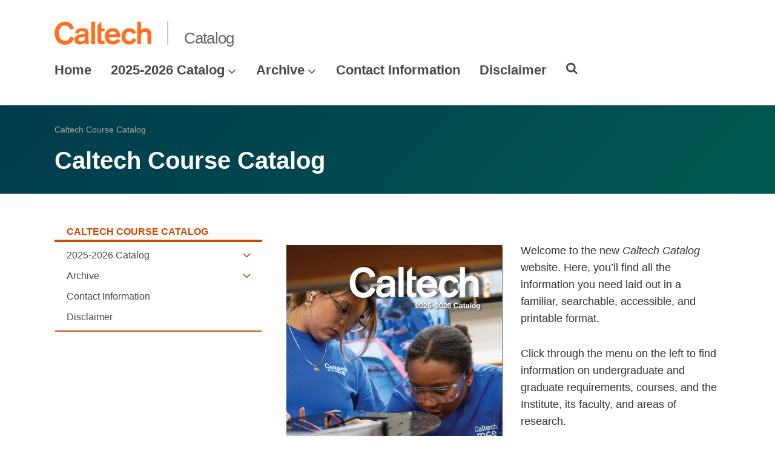

--- FILE ---
content_type: text/html; charset=utf-8
request_url: https://www.catalog.caltech.edu/
body_size: 13135
content:
<!DOCTYPE html>

<html lang="en" class="no-js">

<head>
  <meta charset="utf-8">
  <meta http-equiv="X-UA-Compatible" content="IE=edge" />
  <title>Caltech Course Catalog | Caltech Academic Catalog</title>
  
  
  
  <meta name="viewport" content="width=device-width, initial-scale=1">
  <link rel="shortcut icon" href="/static/theme7/img/favicon.ico">

  
  <link rel="stylesheet" type="text/css" href="/static/theme7/css/bootstrap-4.3.1.css">
  <link rel="stylesheet" type="text/css" href="/static/theme7/css/theme.css">

  
  <link rel="stylesheet" href="/static/core/scss/catalog.css">
  <link rel="stylesheet" href="/static/wagtail_menu/scss/wagtail_menu.css">
  <link rel="stylesheet" href="/static/advanced_table/scss/public.css">
  <link rel="stylesheet" href="/static/core/scss/print.css" media="print">


  
  <script src="https://ajax.googleapis.com/ajax/libs/jquery/3.3.1/jquery.min.js"></script>
  
  <script src="/static/theme7/js/modernizr-3.5.0-custom.js"></script>
  
  

  
  <script defer src="https://cdnjs.cloudflare.com/ajax/libs/underscore.js/1.9.1/underscore-min.js"></script>
  <script defer src="https://cdn.jsdelivr.net/npm/bootstrap@4.3.1/dist/js/bootstrap.bundle.min.js"></script>

  
  <script defer src="/static/theme7/js/theme.js"></script>

  
  
    <!-- Google tag (gtag.js) -->
    
    
    <script async src="https://www.googletagmanager.com/gtag/js?id=G-KDHV30NC26"></script>
    <script>
      window.dataLayer = window.dataLayer || [];
      function gtag(){window.dataLayer.push(arguments);}
      gtag('js', new Date()); 
      gtag('config', 'G-KDHV30NC26');  
    </script>
  
  <script defer src="/static/core/js/catalog_sidebar_menu_block.js"></script>
  <script defer src="/static/wagtail_menu/js/wagtail_menu.js"></script>


  
    
  
</head>

<body class="content-page">
  
  
<div data-sprite="">
  <div style="display: none">
    <svg>
      <defs>
        <symbol id="icon-chevron-down" viewBox="0 0 512 512">
          <path d="M233.4 406.6c12.5 12.5 32.8 12.5 45.3 0l192-192c12.5-12.5 12.5-32.8 0-45.3s-32.8-12.5-45.3 0L256 338.7 86.6 169.4c-12.5-12.5-32.8-12.5-45.3 0s-12.5 32.8 0 45.3l192 192z"></path>
        </symbol>
        <symbol id="icon-chevron-left" viewBox="0 0 320 512">
          <path d="M9.4 233.4c-12.5 12.5-12.5 32.8 0 45.3l192 192c12.5 12.5 32.8 12.5 45.3 0s12.5-32.8 0-45.3L77.3 256 246.6 86.6c12.5-12.5 12.5-32.8 0-45.3s-32.8-12.5-45.3 0l-192 192z"></path>
        </symbol>
        <symbol id="icon-chevron-right" viewBox="0 0 320 512">
          <path d="M310.6 233.4c12.5 12.5 12.5 32.8 0 45.3l-192 192c-12.5 12.5-32.8 12.5-45.3 0s-12.5-32.8 0-45.3L242.7 256 73.4 86.6c-12.5-12.5-12.5-32.8 0-45.3s32.8-12.5 45.3 0l192 192z"></path>
        </symbol>
        <symbol id="icon-plus" viewBox="0 0 16 16">
          <path d="M14.5 8c0 .563-.469 1.031-1 1.031H9v4.5c0 .531-.469.969-1 .969a.98.98 0 0 1-1-.969v-4.5H2.5c-.563 0-1-.469-1-1.031a.98.98 0 0 1 1-.969H7v-4.5C7 1.97 7.438 1.5 8 1.5c.531 0 1 .469 1 1.031v4.5h4.5c.531-.031 1 .438 1 .969Z"></path>
        </symbol>
        <symbol id="icon-minus" viewBox="0 0 16 16">
          <path d="M13.5 9h-11c-.563 0-1-.438-1-1 0-.531.438-1 1-1h11c.531 0 1 .469 1 1 0 .563-.469 1-1 1Z"></path>
        </symbol>
        <symbol id="icon-xmark" viewBox="0 0 384 512">
          <path d="M342.6 150.6c12.5-12.5 12.5-32.8 0-45.3s-32.8-12.5-45.3 0L192 210.7 86.6 105.4c-12.5-12.5-32.8-12.5-45.3 0s-12.5 32.8 0 45.3L146.7 256 41.4 361.4c-12.5 12.5-12.5 32.8 0 45.3s32.8 12.5 45.3 0L192 301.3 297.4 406.6c12.5 12.5 32.8 12.5 45.3 0s12.5-32.8 0-45.3L237.3 256 342.6 150.6z"></path>
        </symbol>
      </defs>
    </svg>
  </div>
</div>



  
  <header class="width-1440-container">
    <div id="skip-to-content"><a href="#content">Skip to main content</a></div>
    <div class="header header--left d-flex flex-wrap">

      

      <div class="header__title w-100 d-flex flex-column flex-sm-row align-items-sm-end">
        <a class="header__title__caltech-link d-block" href="https://www.caltech.edu">
          <img alt="Caltech Logo" class="header__wordmark" src="/static/theme7/img/caltech-new-logo.png">
        </a>
        <div class="header__title__separator d-none d-sm-block"></div>
        <a class="header__title__homepage-link d-block mr-sm-auto" href="/">
          Catalog
        </a>
      </div>

      

      
  

<nav class="header__main-menu d-none d-xl-flex" aria-label="Main">
  
    
    
      
      
      <ul class="header__main-menu__level-1
      d-flex justify-content-start
      " id="main-menu-1" tabindex="-1" aria-label="Main">
      <li class="header__main-menu__level-1__item menu-item">
        
        <div class="header__main-menu__level-1__item__wrapper d-flex flex-row justify-content-start">
        
    
  
    
    
      <a class="header__main-menu__level-1__link" href="/">Home</a>
  
      
      
    
  
    
    
  
    
    
      
      
        
        </div>
      
      </li>
      <li class="header__main-menu__level-1__item menu-item">
        
        <div class="header__main-menu__level-1__item__wrapper d-flex flex-row justify-content-start">
        
    
  
    
    
      <a class="header__main-menu__level-1__link" href="/current/">2025-2026 Catalog</a>
  
      
      
        <button type="button" class="header__main-menu__level-1__opener dropdown-toggle dropdown-toggle-split" data-toggle="dropdown" aria-controls="main-menu-3" aria-haspopup="true" aria-expanded="false">
          <span class="sr-only">Open 2025-2026 Catalog submenu</span>
          
            <svg class="header__main-menu__level-1-opener-icon icon" aria-hidden="true" role=”presentation” focusable="false"><use href="#icon-chevron-down"></use></svg>
          
        </button>
      
    
  
    
    
  
    
    
      
      
      <ul class="header__main-menu__level-2
      
      dropdown-menu" id="main-menu-3" tabindex="-1" aria-label="2025-2026 Catalog">
      <li class="header__main-menu__level-2__item  dropdown-item">
        
    
  
    
    
      <a class="header__main-menu__level-2__link" href="/current/general-information/">General Information</a>
  
      
      
    
  
    
    
  
    
    
      
      
      </li>
      <li class="header__main-menu__level-2__item dropdown-item">
        
    
  
    
    
      <a class="header__main-menu__level-2__link" href="/current/areas-of-study-and-research/">Areas of Study and Research</a>
  
      
      
    
  
    
    
  
    
    
      
      
      </li>
      <li class="header__main-menu__level-2__item dropdown-item">
        
    
  
    
    
      <a class="header__main-menu__level-2__link" href="/current/information-for-undergraduate-students/">Information for Undergraduate Students</a>
  
      
      
    
  
    
    
  
    
    
      
      
      </li>
      <li class="header__main-menu__level-2__item dropdown-item">
        
    
  
    
    
      <a class="header__main-menu__level-2__link" href="/current/information-for-graduate-students/">Information for Graduate Students</a>
  
      
      
    
  
    
    
  
    
    
      
      
      </li>
      <li class="header__main-menu__level-2__item dropdown-item">
        
    
  
    
    
      <a class="header__main-menu__level-2__link" href="/current/2025-26/">Courses 2025-26</a>
  
      
      
    
  
    
    
  
    
    
      
      
      </li>
      <li class="header__main-menu__level-2__item dropdown-item">
        
    
  
    
    
      <a class="header__main-menu__level-2__link" href="/current/trustees-administration-faculty/">Trustees, Administration, Faculty</a>
  
      
      
    
  
    
    
      
      
      
      </li>
      
      </ul>
    
  
    
    
      
      
        
        </div>
      
      </li>
      <li class="header__main-menu__level-1__item menu-item">
        
        <div class="header__main-menu__level-1__item__wrapper d-flex flex-row justify-content-start">
        
    
  
    
    
      <a class="header__main-menu__level-1__link" href="/archive/">Archive</a>
  
      
      
        <button type="button" class="header__main-menu__level-1__opener dropdown-toggle dropdown-toggle-split" data-toggle="dropdown" aria-controls="main-menu-10" aria-haspopup="true" aria-expanded="false">
          <span class="sr-only">Open Archive submenu</span>
          
            <svg class="header__main-menu__level-1-opener-icon icon" aria-hidden="true" role=”presentation” focusable="false"><use href="#icon-chevron-down"></use></svg>
          
        </button>
      
    
  
    
    
  
    
    
      
      
      <ul class="header__main-menu__level-2
      
      dropdown-menu" id="main-menu-10" tabindex="-1" aria-label="Archive">
      <li class="header__main-menu__level-2__item  dropdown-item">
        
    
  
    
    
      <a class="header__main-menu__level-2__link" href="/archive/2024-25/">2024-25 Catalog</a>
  
      
      
    
  
    
    
  
    
    
      
      
      </li>
      <li class="header__main-menu__level-2__item dropdown-item">
        
    
  
    
    
      <a class="header__main-menu__level-2__link" href="/archive/2023-24/">2023-24 Catalog</a>
  
      
      
    
  
    
    
  
    
    
      
      
      </li>
      <li class="header__main-menu__level-2__item dropdown-item">
        
    
  
    
    
      <a class="header__main-menu__level-2__link" href="/archive/2022-23/">2022-23 Catalog</a>
  
      
      
    
  
    
    
  
    
    
      
      
      </li>
      <li class="header__main-menu__level-2__item dropdown-item">
        
    
  
    
    
      <a class="header__main-menu__level-2__link" href="/archive/2021-22/">2021-22 Catalog</a>
  
      
      
    
  
    
    
  
    
    
      
      
      </li>
      <li class="header__main-menu__level-2__item dropdown-item">
        
    
  
    
    
      <a class="header__main-menu__level-2__link" href="/archive/2020-21/">2020-21 Catalog</a>
  
      
      
    
  
    
    
  
    
    
      
      
      </li>
      <li class="header__main-menu__level-2__item dropdown-item">
        
    
  
    
    
      <a class="header__main-menu__level-2__link" href="/archive/2019-20/">2019-20 Catalog</a>
  
      
      
    
  
    
    
  
    
    
      
      
      </li>
      <li class="header__main-menu__level-2__item dropdown-item">
        
    
  
    
    
      <a class="header__main-menu__level-2__link" href="/archive/2018-19/">2018-19 Catalog</a>
  
      
      
    
  
    
    
  
    
    
      
      
      </li>
      <li class="header__main-menu__level-2__item dropdown-item">
        
    
  
    
    
      <a class="header__main-menu__level-2__link" href="/archive/2017-18/">2017-18 Catalog</a>
  
      
      
    
  
    
    
  
    
    
      
      
      </li>
      <li class="header__main-menu__level-2__item dropdown-item">
        
    
  
    
    
      <a class="header__main-menu__level-2__link" href="/archive/2016-17/">2016-17 Catalog</a>
  
      
      
    
  
    
    
  
    
    
      
      
      </li>
      <li class="header__main-menu__level-2__item dropdown-item">
        
    
  
    
    
      <a class="header__main-menu__level-2__link" href="/archive/2015-16/">2015-16 Catalog</a>
  
      
      
    
  
    
    
  
    
    
      
      
      </li>
      <li class="header__main-menu__level-2__item dropdown-item">
        
    
  
    
    
      <a class="header__main-menu__level-2__link" href="/archive/2014-15/">2014-15 Catalog</a>
  
      
      
    
  
    
    
  
    
    
      
      
      </li>
      <li class="header__main-menu__level-2__item dropdown-item">
        
    
  
    
    
      <a class="header__main-menu__level-2__link" href="/archive/2013-14/">2013-14 Catalog</a>
  
      
      
    
  
    
    
  
    
    
      
      
      </li>
      <li class="header__main-menu__level-2__item dropdown-item">
        
    
  
    
    
      <a class="header__main-menu__level-2__link" href="/archive/2012-13/">2012-13 Catalog</a>
  
      
      
    
  
    
    
      
      
      
      </li>
      
      </ul>
    
  
    
    
      
      
        
        </div>
      
      </li>
      <li class="header__main-menu__level-1__item menu-item">
        
        <div class="header__main-menu__level-1__item__wrapper d-flex flex-row justify-content-start">
        
    
  
    
    
      <a class="header__main-menu__level-1__link" href="/contact/">Contact Information</a>
  
      
      
    
  
    
    
  
    
    
      
      
        
        </div>
      
      </li>
      <li class="header__main-menu__level-1__item menu-item">
        
        <div class="header__main-menu__level-1__item__wrapper d-flex flex-row justify-content-start">
        
    
  
    
    
      <a class="header__main-menu__level-1__link" href="/please-note/">Disclaimer</a>
  
      
      
    
  
    
    
      
      
      
        </div>
      
      </li>
      
        <!--suppress HtmlWrongAttributeValue -->
        <li class="header__main-menu__level-1__item header__search" role="search" aria-label="Site">
          

<button type="button" class="header__search__button" aria-controls="search-form" aria-haspopup="true" aria-expanded="false" aria-label="Search">
  <img alt="" class="header__search__icon" src="/static/wagtail_menu/img/icon-search.png">
</button>

<form  id="search-form" class="header__search__form" action="/search/" method="GET">
  <label class="header__search__form__label mb-0 w-100 mr-3"><span class="sr-only">Search</span><input class="header__search__form__query w-100 h-100" type="search" name="q" value="" autocorrect="off" autocapitalize="off" autocomplete="off" spellcheck="false" /></label><button class="header__search__form__submit" type="submit">Search</button>
</form>

        </li>
      
      </ul>
    
  
</nav>



      
      <nav class="header__slide-menu-and-search d-flex d-xl-none justify-content-between" aria-label="Main">
        <div class="header__slide-menu slide-menu dropdown">
          <button type="button" class="slide-menu__opener dropdown-toggle" data-toggle="dropdown" aria-controls="slide-menu" aria-haspopup="true" aria-expanded="false" aria-label="Main Menu">
            Menu
            <img alt="" class="slide-menu__burger" src="/static/theme7/img/menu-burger.png">
          </button>

          <div id="slide-menu" class="slide-menu__dropdown dropdown-menu">
            <div class="slide-menu__slide-wrapper d-flex">
              <div class="slide-menu__level-1">
                <button class="slide-menu__close-wrapper">
                  <span class="slide-menu__close"><span class="oi oi-x"></span> Close</span>
                </button>

                <div class="slide-menu__divider slide-menu__divider--post-search dropdown-divider"></div>

                <div class="slide-menu__main-menu">
                  
  <ul class="slide-menu-ul">
  
    
    
      <li class="slide-menu__level-1__item d-flex">
        
          <a class="slide-menu__level-1__link" href="/">
            Home
          </a>

          
        
      </li>
    
  
    
    
      <li class="slide-menu__level-1__item d-flex">
        
          <a class="slide-menu__level-1__link" href="/current/">
            2025-2026 Catalog
          </a>

          
            
            <button type="button" class="slide-menu__level-1__slide-opener dropdown-toggle dropdown-toggle-split" data-slide-id="#slide-menu-slide-46023" aria-controls="slide-menu-slide-46023" aria-haspopup="true" aria-expanded="false">
              <svg class="slide-menu__arrow-icon icon" aria-hidden="true" role=”presentation” focusable="false"><use href="#icon-chevron-right"></use></svg>
              <span class="sr-only">Open 2025-2026 Catalog submenu</span>
            </button>
          
        
      </li>
    
  
    
    
  
    
    
  
    
    
  
    
    
  
    
    
  
    
    
  
    
    
      <li class="slide-menu__level-1__item d-flex">
        
          <a class="slide-menu__level-1__link" href="/archive/">
            Archive
          </a>

          
            
            <button type="button" class="slide-menu__level-1__slide-opener dropdown-toggle dropdown-toggle-split" data-slide-id="#slide-menu-slide-25206" aria-controls="slide-menu-slide-25206" aria-haspopup="true" aria-expanded="false">
              <svg class="slide-menu__arrow-icon icon" aria-hidden="true" role=”presentation” focusable="false"><use href="#icon-chevron-right"></use></svg>
              <span class="sr-only">Open Archive submenu</span>
            </button>
          
        
      </li>
    
  
    
    
  
    
    
  
    
    
  
    
    
  
    
    
  
    
    
  
    
    
  
    
    
  
    
    
  
    
    
  
    
    
  
    
    
  
    
    
  
    
    
      <li class="slide-menu__level-1__item d-flex">
        
          <a class="slide-menu__level-1__link" href="/contact/">
            Contact Information
          </a>

          
        
      </li>
    
  
    
    
      <li class="slide-menu__level-1__item d-flex">
        
          <a class="slide-menu__level-1__link" href="/please-note/">
            Disclaimer
          </a>

          
        
      </li>
    
  
</ul>


                </div>

                
                

                <div class="slide-menu__utility-menu d-md-none">
                  
                </div>
              </div>

              
  


  
  

  
  

  
  
    
      
        
        <div class="slide-menu__level-2 align-self-start" id="slide-menu-slide-46023" tabindex="-1" aria-label="2025-2026 Catalog submenu">
          <div class="slide-menu__level-2__black-stripe"></div>
          <div class="slide-menu__level-2__content">
            <div class="slide-menu__level-2__title">
              2025-2026 Catalog
            </div>
            <button class="slide-menu__level-2__back-button" tabindex="0">
              <svg class="slide-menu__arrow-icon icon" aria-hidden="true" role=”presentation” focusable="false"><use href="#icon-chevron-left"></use></svg> Back
            </button>
            <div class="slide-menu__divider slide-menu__divider--slide dropdown-divider"></div>
            <ul class="slide-menu__level-2__list" aria-label="2025-2026 Catalog">
              <li class="slide-menu__level-2__item">
      
    

    
      <a class="slide-menu__level-2__link" href="/current/general-information/">
        General Information
      </a>
    

    
    
    
  

  
  
    
      </li><li class="slide-menu__level-2__item">
    

    
      <a class="slide-menu__level-2__link" href="/current/areas-of-study-and-research/">
        Areas of Study and Research
      </a>
    

    
    
    
  

  
  
    
      </li><li class="slide-menu__level-2__item">
    

    
      <a class="slide-menu__level-2__link" href="/current/information-for-undergraduate-students/">
        Information for Undergraduate Students
      </a>
    

    
    
    
  

  
  
    
      </li><li class="slide-menu__level-2__item">
    

    
      <a class="slide-menu__level-2__link" href="/current/information-for-graduate-students/">
        Information for Graduate Students
      </a>
    

    
    
    
  

  
  
    
      </li><li class="slide-menu__level-2__item">
    

    
      <a class="slide-menu__level-2__link" href="/current/2025-26/">
        Courses 2025-26
      </a>
    

    
    
    
  

  
  
    
      </li><li class="slide-menu__level-2__item">
    

    
      <a class="slide-menu__level-2__link" href="/current/trustees-administration-faculty/">
        Trustees, Administration, Faculty
      </a>
    

    
      </li></ul>
    
    
    
      </div></div>
    
  

  
  

  
  
    
      
        
        <div class="slide-menu__level-2 align-self-start" id="slide-menu-slide-25206" tabindex="-1" aria-label="Archive submenu">
          <div class="slide-menu__level-2__black-stripe"></div>
          <div class="slide-menu__level-2__content">
            <div class="slide-menu__level-2__title">
              Archive
            </div>
            <button class="slide-menu__level-2__back-button" tabindex="0">
              <svg class="slide-menu__arrow-icon icon" aria-hidden="true" role=”presentation” focusable="false"><use href="#icon-chevron-left"></use></svg> Back
            </button>
            <div class="slide-menu__divider slide-menu__divider--slide dropdown-divider"></div>
            <ul class="slide-menu__level-2__list" aria-label="Archive">
              <li class="slide-menu__level-2__item">
      
    

    
      <a class="slide-menu__level-2__link" href="/archive/2024-25/">
        2024-25 Catalog
      </a>
    

    
    
    
  

  
  
    
      </li><li class="slide-menu__level-2__item">
    

    
      <a class="slide-menu__level-2__link" href="/archive/2023-24/">
        2023-24 Catalog
      </a>
    

    
    
    
  

  
  
    
      </li><li class="slide-menu__level-2__item">
    

    
      <a class="slide-menu__level-2__link" href="/archive/2022-23/">
        2022-23 Catalog
      </a>
    

    
    
    
  

  
  
    
      </li><li class="slide-menu__level-2__item">
    

    
      <a class="slide-menu__level-2__link" href="/archive/2021-22/">
        2021-22 Catalog
      </a>
    

    
    
    
  

  
  
    
      </li><li class="slide-menu__level-2__item">
    

    
      <a class="slide-menu__level-2__link" href="/archive/2020-21/">
        2020-21 Catalog
      </a>
    

    
    
    
  

  
  
    
      </li><li class="slide-menu__level-2__item">
    

    
      <a class="slide-menu__level-2__link" href="/archive/2019-20/">
        2019-20 Catalog
      </a>
    

    
    
    
  

  
  
    
      </li><li class="slide-menu__level-2__item">
    

    
      <a class="slide-menu__level-2__link" href="/archive/2018-19/">
        2018-19 Catalog
      </a>
    

    
    
    
  

  
  
    
      </li><li class="slide-menu__level-2__item">
    

    
      <a class="slide-menu__level-2__link" href="/archive/2017-18/">
        2017-18 Catalog
      </a>
    

    
    
    
  

  
  
    
      </li><li class="slide-menu__level-2__item">
    

    
      <a class="slide-menu__level-2__link" href="/archive/2016-17/">
        2016-17 Catalog
      </a>
    

    
    
    
  

  
  
    
      </li><li class="slide-menu__level-2__item">
    

    
      <a class="slide-menu__level-2__link" href="/archive/2015-16/">
        2015-16 Catalog
      </a>
    

    
    
    
  

  
  
    
      </li><li class="slide-menu__level-2__item">
    

    
      <a class="slide-menu__level-2__link" href="/archive/2014-15/">
        2014-15 Catalog
      </a>
    

    
    
    
  

  
  
    
      </li><li class="slide-menu__level-2__item">
    

    
      <a class="slide-menu__level-2__link" href="/archive/2013-14/">
        2013-14 Catalog
      </a>
    

    
    
    
  

  
  
    
      </li><li class="slide-menu__level-2__item">
    

    
      <a class="slide-menu__level-2__link" href="/archive/2012-13/">
        2012-13 Catalog
      </a>
    

    
      </li></ul>
    
    
    
      </div></div>
    
  

  
  

  
  



            </div>
          </div>
        </div>

        
        <div class="header__search" role="search" aria-label="Site">
          <button type="button" class="header__search__button" aria-controls="search-form" aria-haspopup="true" aria-expanded="false" aria-label="Search">
            <img alt="" class="header__search__icon" src="/static/theme7/img/icon-search.png">
          </button>

          <form id="search-form" class="header__search__form" action="/search/" method="GET">
            <label class="header__search__form__label mb-0 w-100 mr-3"><span class="sr-only">Search</span><input class="header__search__form__query w-100 h-100" type="search" name="q" value="" autocorrect="off" autocapitalize="off" autocomplete="off" spellcheck="false" /></label><button class="header__search__form__submit btn btn-primary rounded-0" type="submit">Search</button>
          </form>
        </div>
      </nav>
    </div>
  </header>

  
  <div class="simple-page-header-block py-5">
    <div class="simple-page-header-block__breadcrumbs pb-4">
      
  
  
    
  Caltech Course Catalog



  

    </div>
    <h1 class="simple-page-header-block__title">
      Caltech Course Catalog
    </h1>
  </div>

  
  <main id="content" class="content ">
    
    

    
    
  
    <div class="block-LeftSidebarBlock">
      

<div class="layout-wrapper">
  
  <div class="left-sidebar-block layout-block row d-flex flex-column flex-sm-row">
    <aside aria-label="sidebar" class="left-sidebar-block__sidebar grid-item col-sm-4 pb-5 pb-sm-0 js-sidebar">
      
        <section class="block-CatalogSidebarMenuBlock">
          



  <div class="sidebar-menu-block">
    
      <button type="button" class="sidebar-menu-block__opener dropdown-toggle d-sm-none" data-toggle="dropdown" aria-controls="sidebar-menu-block-25000" aria-haspopup="true" aria-expanded="false">
        Related Pages <img class="sidebar-menu-block__burger" src="/static/wagtail_menu/img/menu-burger.png" alt="open sidebar menu">
      </button>
      <nav id="sidebar-menu-block-25000" class="sidebar-menu-block__menu dropdown-menu" aria-label="Related Pages">
        <button type="button" class="sidebar-menu-block__close d-sm-none">
          Close <svg class="sidebar-menu-block__menu__icon icon" aria-hidden="true" role=”presentation” focusable="false"><use href="#icon-xmark"></use></svg>
        </button>
        <div class="sidebar-menu-block__level-1">
          
          
          <a class="sidebar-menu-block__level-1__link" href="/">
            Caltech Course Catalog
          </a>

          
            
            
            

            
              <ul class="sidebar-menu-block__level-2  " id="" aria-label="Caltech Course Catalog submenu" tabindex="-1">
              <li class="sidebar-menu-block__level-2__item d-flex flex-column menu-item">
            

            <div class="sidebar-menu-block__level-2__item__wrapper d-flex align-items-center ">
              
                
                
                <a class="sidebar-menu-block__level-2__link" href="/current/">
                  2025-2026 Catalog
                </a>

                
                
                  
                  <button type="button" class="sidebar-menu-block__level-2__opener dropdown-toggle dropdown-toggle-split" data-toggle="dropdown" aria-controls="sidebar-menu-block-46023" aria-haspopup="true" aria-expanded="false">
                    <img class="sidebar-menu-block__level-2__submenu-control chevron-orange" alt="" src="/static/wagtail_menu/img/icon-chevron-orange.png">
                    <img class="sidebar-menu-block__level-2__submenu-control chevron-white" alt="" src="/static/wagtail_menu/img/icon-chevron-white.png">
                    <span class="sr-only">Open 2025-2026 Catalog submenu</span>
                  </button>
                  
                
              
            </div>

            
            

            

          
            
            
            

            
              <ul class="sidebar-menu-block__level-3 dropdown-menu dropdown-submenu " id="sidebar-menu-block-46023" aria-label="2025-2026 Catalog submenu" tabindex="-1">
              <li class="sidebar-menu-block__level-3__item d-flex flex-column menu-item">
            

            <div class="sidebar-menu-block__level-3__item__wrapper d-flex align-items-center ">
              
                
                
                <a class="sidebar-menu-block__level-3__link" href="/current/general-information/">
                  General Information
                </a>

                
                
                  
                  <button type="button" class="sidebar-menu-block__level-3__opener dropdown-toggle dropdown-toggle-split" data-toggle="dropdown" aria-controls="sidebar-menu-block-46024" aria-haspopup="true" aria-expanded="false">
                    <img class="sidebar-menu-block__level-3__submenu-control chevron-orange" alt="" src="/static/wagtail_menu/img/icon-chevron-orange.png">
                    <img class="sidebar-menu-block__level-3__submenu-control chevron-white" alt="" src="/static/wagtail_menu/img/icon-chevron-white.png">
                    <span class="sr-only">Open General Information submenu</span>
                  </button>
                  
                
              
            </div>

            
            

            

          
            
            
            

            
              <ul class="sidebar-menu-block__level-4 dropdown-menu dropdown-submenu " id="sidebar-menu-block-46024" aria-label="General Information submenu" tabindex="-1">
              <li class="sidebar-menu-block__level-4__item d-flex flex-column dropdown-item">
            

            <div class="sidebar-menu-block__level-4__item__wrapper d-flex align-items-center ">
              
                
                
                <a class="sidebar-menu-block__level-4__link" href="/current/general-information/introduction/">
                  Introduction
                </a>

                
                
              
            </div>

            
            

            

          
            
            
            

            
              </li>
              <li class="sidebar-menu-block__level-4__item d-flex flex-column dropdown-item">
            

            <div class="sidebar-menu-block__level-4__item__wrapper d-flex align-items-center ">
              
                
                
                <a class="sidebar-menu-block__level-4__link" href="/current/general-information/mission/">
                  Mission
                </a>

                
                
              
            </div>

            
            

            

          
            
            
            

            
              </li>
              <li class="sidebar-menu-block__level-4__item d-flex flex-column dropdown-item">
            

            <div class="sidebar-menu-block__level-4__item__wrapper d-flex align-items-center ">
              
                
                
                <a class="sidebar-menu-block__level-4__link" href="/current/general-information/historical-sketch/">
                  Historical Sketch
                </a>

                
                
              
            </div>

            
            

            

          
            
            
            

            
              </li>
              <li class="sidebar-menu-block__level-4__item d-flex flex-column dropdown-item">
            

            <div class="sidebar-menu-block__level-4__item__wrapper d-flex align-items-center ">
              
                
                
                <a class="sidebar-menu-block__level-4__link" href="/current/general-information/education-and-research/">
                  Education and Research
                </a>

                
                
              
            </div>

            
            

            

          
            
            
            

            
              </li>
              <li class="sidebar-menu-block__level-4__item d-flex flex-column dropdown-item">
            

            <div class="sidebar-menu-block__level-4__item__wrapper d-flex align-items-center ">
              
                
                
                <a class="sidebar-menu-block__level-4__link" href="/current/general-information/educational-philosophy-learning-outcomes/">
                  Educational Philosophy &amp; Learning Outcomes
                </a>

                
                
              
            </div>

            
            

            

          
            
            
            

            
              </li>
              <li class="sidebar-menu-block__level-4__item d-flex flex-column dropdown-item">
            

            <div class="sidebar-menu-block__level-4__item__wrapper d-flex align-items-center ">
              
                
                
                <a class="sidebar-menu-block__level-4__link" href="/current/general-information/jet-propulsion-laboratory/">
                  Jet Propulsion Laboratory
                </a>

                
                
              
            </div>

            
            

            

          
            
            
            

            
              </li>
              <li class="sidebar-menu-block__level-4__item d-flex flex-column dropdown-item">
            

            <div class="sidebar-menu-block__level-4__item__wrapper d-flex align-items-center ">
              
                
                
                <a class="sidebar-menu-block__level-4__link" href="/current/general-information/student-life/">
                  Student Life
                </a>

                
                
              
            </div>

            
            

            

          
            
            
            

            
              </li>
              <li class="sidebar-menu-block__level-4__item d-flex flex-column dropdown-item">
            

            <div class="sidebar-menu-block__level-4__item__wrapper d-flex align-items-center ">
              
                
                
                <a class="sidebar-menu-block__level-4__link" href="/current/general-information/student-wellness-services/">
                  Student Wellness Services
                </a>

                
                
              
            </div>

            
            

            

          
            
            
            

            
              </li>
              <li class="sidebar-menu-block__level-4__item d-flex flex-column dropdown-item">
            

            <div class="sidebar-menu-block__level-4__item__wrapper d-flex align-items-center ">
              
                
                
                <a class="sidebar-menu-block__level-4__link" href="/current/general-information/caltech-accessibility-services-for-students-cass/">
                  Caltech Accessibility Services for Students (CASS)
                </a>

                
                
              
            </div>

            
            

            

          
            
            
            

            
              </li>
              <li class="sidebar-menu-block__level-4__item d-flex flex-column dropdown-item">
            

            <div class="sidebar-menu-block__level-4__item__wrapper d-flex align-items-center ">
              
                
                
                <a class="sidebar-menu-block__level-4__link" href="/current/general-information/caltech-care-team/">
                  Caltech Care Team
                </a>

                
                
              
            </div>

            
            

            

          
            
            
            

            
              </li>
              <li class="sidebar-menu-block__level-4__item d-flex flex-column dropdown-item">
            

            <div class="sidebar-menu-block__level-4__item__wrapper d-flex align-items-center ">
              
                
                
                <a class="sidebar-menu-block__level-4__link" href="/current/general-information/careers-advising-and-experiential-learning-cael/">
                  Career Achievement, Leadership, and Exploration (CALE)
                </a>

                
                
              
            </div>

            
            

            

          
            
            
            

            
              </li>
              <li class="sidebar-menu-block__level-4__item d-flex flex-column dropdown-item">
            

            <div class="sidebar-menu-block__level-4__item__wrapper d-flex align-items-center ">
              
                
                
                <a class="sidebar-menu-block__level-4__link" href="/current/general-information/caltech-alumni-association/">
                  Caltech Alumni Association
                </a>

                
                
              
            </div>

            
            

            

          
            
            
            

            
              </li>
              <li class="sidebar-menu-block__level-4__item d-flex flex-column dropdown-item">
            

            <div class="sidebar-menu-block__level-4__item__wrapper d-flex align-items-center ">
              
                
                
                <a class="sidebar-menu-block__level-4__link" href="/current/general-information/international-student-programs/">
                  International Student Programs
                </a>

                
                
              
            </div>

            
            

            

          
            
            
            

            
              </li>
              <li class="sidebar-menu-block__level-4__item d-flex flex-column dropdown-item">
            

            <div class="sidebar-menu-block__level-4__item__wrapper d-flex align-items-center ">
              
                
                
                <a class="sidebar-menu-block__level-4__link" href="/current/general-information/auditing-courses/">
                  Auditing Courses
                </a>

                
                
              
            </div>

            
            

            

          
            
            
            

            
              </li>
              <li class="sidebar-menu-block__level-4__item d-flex flex-column dropdown-item">
            

            <div class="sidebar-menu-block__level-4__item__wrapper d-flex align-items-center ">
              
                
                
                <a class="sidebar-menu-block__level-4__link" href="/current/general-information/grades-and-grading/">
                  Grades and Grading
                </a>

                
                
              
            </div>

            
            

            

          
            
            
            

            
              </li>
              <li class="sidebar-menu-block__level-4__item d-flex flex-column dropdown-item">
            

            <div class="sidebar-menu-block__level-4__item__wrapper d-flex align-items-center ">
              
                
                
                <a class="sidebar-menu-block__level-4__link" href="/current/general-information/notices-and-agreements/">
                  Notices and Agreements
                </a>

                
                
              
            </div>

            
            

            

          
            
            
            

            
              </li>
              <li class="sidebar-menu-block__level-4__item d-flex flex-column dropdown-item">
            

            <div class="sidebar-menu-block__level-4__item__wrapper d-flex align-items-center ">
              
                
                
                <a class="sidebar-menu-block__level-4__link" href="/current/general-information/code-of-conduct/">
                  Code of Conduct
                </a>

                
                
              
            </div>

            
            

            

          
            
            
            

            
              </li>
              <li class="sidebar-menu-block__level-4__item d-flex flex-column dropdown-item">
            

            <div class="sidebar-menu-block__level-4__item__wrapper d-flex align-items-center ">
              
                
                
                  <span class="sidebar-menu-block__level-4__menu-only">
                    Institute Policies
                  </span>
                
              
            </div>

            
            

            

          
            
            
            

            
              </li>
              <li class="sidebar-menu-block__level-4__item d-flex flex-column dropdown-item">
            

            <div class="sidebar-menu-block__level-4__item__wrapper d-flex align-items-center ">
              
                
                
                <a class="sidebar-menu-block__level-4__link" href="/current/general-information/student-affairs-policies/">
                  Student Affairs Policies
                </a>

                
                
              
            </div>

            
            

            
              </li></ul>
            

          
            
            
            

            
              </li>
              <li class="sidebar-menu-block__level-3__item d-flex flex-column menu-item">
            

            <div class="sidebar-menu-block__level-3__item__wrapper d-flex align-items-center ">
              
                
                
                <a class="sidebar-menu-block__level-3__link" href="/current/areas-of-study-and-research/">
                  Areas of Study and Research
                </a>

                
                
                  
                  <button type="button" class="sidebar-menu-block__level-3__opener dropdown-toggle dropdown-toggle-split" data-toggle="dropdown" aria-controls="sidebar-menu-block-46057" aria-haspopup="true" aria-expanded="false">
                    <img class="sidebar-menu-block__level-3__submenu-control chevron-orange" alt="" src="/static/wagtail_menu/img/icon-chevron-orange.png">
                    <img class="sidebar-menu-block__level-3__submenu-control chevron-white" alt="" src="/static/wagtail_menu/img/icon-chevron-white.png">
                    <span class="sr-only">Open Areas of Study and Research submenu</span>
                  </button>
                  
                
              
            </div>

            
            

            

          
            
            
            

            
              <ul class="sidebar-menu-block__level-4 dropdown-menu dropdown-submenu " id="sidebar-menu-block-46057" aria-label="Areas of Study and Research submenu" tabindex="-1">
              <li class="sidebar-menu-block__level-4__item d-flex flex-column dropdown-item">
            

            <div class="sidebar-menu-block__level-4__item__wrapper d-flex align-items-center ">
              
                
                
                <a class="sidebar-menu-block__level-4__link" href="/current/areas-of-study-and-research/aerospace/">
                  Aerospace
                </a>

                
                
              
            </div>

            
            

            

          
            
            
            

            
              </li>
              <li class="sidebar-menu-block__level-4__item d-flex flex-column dropdown-item">
            

            <div class="sidebar-menu-block__level-4__item__wrapper d-flex align-items-center ">
              
                
                
                <a class="sidebar-menu-block__level-4__link" href="/current/areas-of-study-and-research/applied-and-computational-mathematics/">
                  Applied and Computational Mathematics
                </a>

                
                
              
            </div>

            
            

            

          
            
            
            

            
              </li>
              <li class="sidebar-menu-block__level-4__item d-flex flex-column dropdown-item">
            

            <div class="sidebar-menu-block__level-4__item__wrapper d-flex align-items-center ">
              
                
                
                <a class="sidebar-menu-block__level-4__link" href="/current/areas-of-study-and-research/applied-mechanics/">
                  Applied Mechanics
                </a>

                
                
              
            </div>

            
            

            

          
            
            
            

            
              </li>
              <li class="sidebar-menu-block__level-4__item d-flex flex-column dropdown-item">
            

            <div class="sidebar-menu-block__level-4__item__wrapper d-flex align-items-center ">
              
                
                
                <a class="sidebar-menu-block__level-4__link" href="/current/areas-of-study-and-research/applied-physics/">
                  Applied Physics
                </a>

                
                
              
            </div>

            
            

            

          
            
            
            

            
              </li>
              <li class="sidebar-menu-block__level-4__item d-flex flex-column dropdown-item">
            

            <div class="sidebar-menu-block__level-4__item__wrapper d-flex align-items-center ">
              
                
                
                <a class="sidebar-menu-block__level-4__link" href="/current/areas-of-study-and-research/astrophysics/">
                  Astrophysics
                </a>

                
                
              
            </div>

            
            

            

          
            
            
            

            
              </li>
              <li class="sidebar-menu-block__level-4__item d-flex flex-column dropdown-item">
            

            <div class="sidebar-menu-block__level-4__item__wrapper d-flex align-items-center ">
              
                
                
                <a class="sidebar-menu-block__level-4__link" href="/current/areas-of-study-and-research/biochemistry-and-molecular-biophysics/">
                  Biochemistry and Molecular Biophysics
                </a>

                
                
              
            </div>

            
            

            

          
            
            
            

            
              </li>
              <li class="sidebar-menu-block__level-4__item d-flex flex-column dropdown-item">
            

            <div class="sidebar-menu-block__level-4__item__wrapper d-flex align-items-center ">
              
                
                
                <a class="sidebar-menu-block__level-4__link" href="/current/areas-of-study-and-research/bioengineering/">
                  Bioengineering
                </a>

                
                
              
            </div>

            
            

            

          
            
            
            

            
              </li>
              <li class="sidebar-menu-block__level-4__item d-flex flex-column dropdown-item">
            

            <div class="sidebar-menu-block__level-4__item__wrapper d-flex align-items-center ">
              
                
                
                <a class="sidebar-menu-block__level-4__link" href="/current/areas-of-study-and-research/biology/">
                  Biology
                </a>

                
                
              
            </div>

            
            

            

          
            
            
            

            
              </li>
              <li class="sidebar-menu-block__level-4__item d-flex flex-column dropdown-item">
            

            <div class="sidebar-menu-block__level-4__item__wrapper d-flex align-items-center ">
              
                
                
                <a class="sidebar-menu-block__level-4__link" href="/current/areas-of-study-and-research/chemical-engineering/">
                  Chemical Engineering
                </a>

                
                
              
            </div>

            
            

            

          
            
            
            

            
              </li>
              <li class="sidebar-menu-block__level-4__item d-flex flex-column dropdown-item">
            

            <div class="sidebar-menu-block__level-4__item__wrapper d-flex align-items-center ">
              
                
                
                <a class="sidebar-menu-block__level-4__link" href="/current/areas-of-study-and-research/chemistry/">
                  Chemistry
                </a>

                
                
              
            </div>

            
            

            

          
            
            
            

            
              </li>
              <li class="sidebar-menu-block__level-4__item d-flex flex-column dropdown-item">
            

            <div class="sidebar-menu-block__level-4__item__wrapper d-flex align-items-center ">
              
                
                
                <a class="sidebar-menu-block__level-4__link" href="/current/areas-of-study-and-research/civil-engineering/">
                  Civil Engineering
                </a>

                
                
              
            </div>

            
            

            

          
            
            
            

            
              </li>
              <li class="sidebar-menu-block__level-4__item d-flex flex-column dropdown-item">
            

            <div class="sidebar-menu-block__level-4__item__wrapper d-flex align-items-center ">
              
                
                
                <a class="sidebar-menu-block__level-4__link" href="/current/areas-of-study-and-research/computation-and-neural-systems/">
                  Computation and Neural Systems
                </a>

                
                
              
            </div>

            
            

            

          
            
            
            

            
              </li>
              <li class="sidebar-menu-block__level-4__item d-flex flex-column dropdown-item">
            

            <div class="sidebar-menu-block__level-4__item__wrapper d-flex align-items-center ">
              
                
                
                <a class="sidebar-menu-block__level-4__link" href="/current/areas-of-study-and-research/computer-science/">
                  Computer Science
                </a>

                
                
              
            </div>

            
            

            

          
            
            
            

            
              </li>
              <li class="sidebar-menu-block__level-4__item d-flex flex-column dropdown-item">
            

            <div class="sidebar-menu-block__level-4__item__wrapper d-flex align-items-center ">
              
                
                
                <a class="sidebar-menu-block__level-4__link" href="/current/areas-of-study-and-research/computing-and-mathematical-sciences/">
                  Computing and Mathematical Sciences
                </a>

                
                
              
            </div>

            
            

            

          
            
            
            

            
              </li>
              <li class="sidebar-menu-block__level-4__item d-flex flex-column dropdown-item">
            

            <div class="sidebar-menu-block__level-4__item__wrapper d-flex align-items-center ">
              
                
                
                <a class="sidebar-menu-block__level-4__link" href="/current/areas-of-study-and-research/control-and-dynamical-systems/">
                  Control and Dynamical Systems
                </a>

                
                
              
            </div>

            
            

            

          
            
            
            

            
              </li>
              <li class="sidebar-menu-block__level-4__item d-flex flex-column dropdown-item">
            

            <div class="sidebar-menu-block__level-4__item__wrapper d-flex align-items-center ">
              
                
                
                <a class="sidebar-menu-block__level-4__link" href="/current/areas-of-study-and-research/electrical-engineering/">
                  Electrical Engineering
                </a>

                
                
              
            </div>

            
            

            

          
            
            
            

            
              </li>
              <li class="sidebar-menu-block__level-4__item d-flex flex-column dropdown-item">
            

            <div class="sidebar-menu-block__level-4__item__wrapper d-flex align-items-center ">
              
                
                
                <a class="sidebar-menu-block__level-4__link" href="/current/areas-of-study-and-research/energy-science-and-technology/">
                  Energy Science and Technology
                </a>

                
                
              
            </div>

            
            

            

          
            
            
            

            
              </li>
              <li class="sidebar-menu-block__level-4__item d-flex flex-column dropdown-item">
            

            <div class="sidebar-menu-block__level-4__item__wrapper d-flex align-items-center ">
              
                
                
                <a class="sidebar-menu-block__level-4__link" href="/current/areas-of-study-and-research/environmental-science-and-engineering/">
                  Environmental Science and Engineering
                </a>

                
                
              
            </div>

            
            

            

          
            
            
            

            
              </li>
              <li class="sidebar-menu-block__level-4__item d-flex flex-column dropdown-item">
            

            <div class="sidebar-menu-block__level-4__item__wrapper d-flex align-items-center ">
              
                
                
                <a class="sidebar-menu-block__level-4__link" href="/current/areas-of-study-and-research/geological-and-planetary-sciences/">
                  Geological and Planetary Sciences
                </a>

                
                
              
            </div>

            
            

            

          
            
            
            

            
              </li>
              <li class="sidebar-menu-block__level-4__item d-flex flex-column dropdown-item">
            

            <div class="sidebar-menu-block__level-4__item__wrapper d-flex align-items-center ">
              
                
                
                <a class="sidebar-menu-block__level-4__link" href="/current/areas-of-study-and-research/history-and-philosophy-of-science/">
                  History and Philosophy of Science
                </a>

                
                
              
            </div>

            
            

            

          
            
            
            

            
              </li>
              <li class="sidebar-menu-block__level-4__item d-flex flex-column dropdown-item">
            

            <div class="sidebar-menu-block__level-4__item__wrapper d-flex align-items-center ">
              
                
                
                <a class="sidebar-menu-block__level-4__link" href="/current/areas-of-study-and-research/humanities/">
                  Humanities
                </a>

                
                
              
            </div>

            
            

            

          
            
            
            

            
              </li>
              <li class="sidebar-menu-block__level-4__item d-flex flex-column dropdown-item">
            

            <div class="sidebar-menu-block__level-4__item__wrapper d-flex align-items-center ">
              
                
                
                <a class="sidebar-menu-block__level-4__link" href="/current/areas-of-study-and-research/information-and-data-sciences/">
                  Information and Data Sciences
                </a>

                
                
              
            </div>

            
            

            

          
            
            
            

            
              </li>
              <li class="sidebar-menu-block__level-4__item d-flex flex-column dropdown-item">
            

            <div class="sidebar-menu-block__level-4__item__wrapper d-flex align-items-center ">
              
                
                
                <a class="sidebar-menu-block__level-4__link" href="/current/areas-of-study-and-research/information-science-and-technology/">
                  Information Science and Technology
                </a>

                
                
              
            </div>

            
            

            

          
            
            
            

            
              </li>
              <li class="sidebar-menu-block__level-4__item d-flex flex-column dropdown-item">
            

            <div class="sidebar-menu-block__level-4__item__wrapper d-flex align-items-center ">
              
                
                
                <a class="sidebar-menu-block__level-4__link" href="/current/areas-of-study-and-research/interdisciplinary-studies-program/">
                  Interdisciplinary Studies Program
                </a>

                
                
              
            </div>

            
            

            

          
            
            
            

            
              </li>
              <li class="sidebar-menu-block__level-4__item d-flex flex-column dropdown-item">
            

            <div class="sidebar-menu-block__level-4__item__wrapper d-flex align-items-center ">
              
                
                
                <a class="sidebar-menu-block__level-4__link" href="/current/areas-of-study-and-research/materials-science/">
                  Materials Science
                </a>

                
                
              
            </div>

            
            

            

          
            
            
            

            
              </li>
              <li class="sidebar-menu-block__level-4__item d-flex flex-column dropdown-item">
            

            <div class="sidebar-menu-block__level-4__item__wrapper d-flex align-items-center ">
              
                
                
                <a class="sidebar-menu-block__level-4__link" href="/current/areas-of-study-and-research/mathematics/">
                  Mathematics
                </a>

                
                
              
            </div>

            
            

            

          
            
            
            

            
              </li>
              <li class="sidebar-menu-block__level-4__item d-flex flex-column dropdown-item">
            

            <div class="sidebar-menu-block__level-4__item__wrapper d-flex align-items-center ">
              
                
                
                <a class="sidebar-menu-block__level-4__link" href="/current/areas-of-study-and-research/mechanical-engineering/">
                  Mechanical Engineering
                </a>

                
                
              
            </div>

            
            

            

          
            
            
            

            
              </li>
              <li class="sidebar-menu-block__level-4__item d-flex flex-column dropdown-item">
            

            <div class="sidebar-menu-block__level-4__item__wrapper d-flex align-items-center ">
              
                
                
                <a class="sidebar-menu-block__level-4__link" href="/current/areas-of-study-and-research/medical-engineering/">
                  Medical Engineering
                </a>

                
                
              
            </div>

            
            

            

          
            
            
            

            
              </li>
              <li class="sidebar-menu-block__level-4__item d-flex flex-column dropdown-item">
            

            <div class="sidebar-menu-block__level-4__item__wrapper d-flex align-items-center ">
              
                
                
                <a class="sidebar-menu-block__level-4__link" href="/current/areas-of-study-and-research/microbiology/">
                  Microbiology
                </a>

                
                
              
            </div>

            
            

            

          
            
            
            

            
              </li>
              <li class="sidebar-menu-block__level-4__item d-flex flex-column dropdown-item">
            

            <div class="sidebar-menu-block__level-4__item__wrapper d-flex align-items-center ">
              
                
                
                <a class="sidebar-menu-block__level-4__link" href="/current/areas-of-study-and-research/neurobiology/">
                  Neurobiology
                </a>

                
                
              
            </div>

            
            

            

          
            
            
            

            
              </li>
              <li class="sidebar-menu-block__level-4__item d-flex flex-column dropdown-item">
            

            <div class="sidebar-menu-block__level-4__item__wrapper d-flex align-items-center ">
              
                
                
                <a class="sidebar-menu-block__level-4__link" href="/current/areas-of-study-and-research/physics/">
                  Physics
                </a>

                
                
              
            </div>

            
            

            

          
            
            
            

            
              </li>
              <li class="sidebar-menu-block__level-4__item d-flex flex-column dropdown-item">
            

            <div class="sidebar-menu-block__level-4__item__wrapper d-flex align-items-center ">
              
                
                
                <a class="sidebar-menu-block__level-4__link" href="/current/areas-of-study-and-research/scientific-and-engineering-communication/">
                  Scientific and Engineering Communication
                </a>

                
                
              
            </div>

            
            

            

          
            
            
            

            
              </li>
              <li class="sidebar-menu-block__level-4__item d-flex flex-column dropdown-item">
            

            <div class="sidebar-menu-block__level-4__item__wrapper d-flex align-items-center ">
              
                
                
                <a class="sidebar-menu-block__level-4__link" href="/current/areas-of-study-and-research/social-and-decision-neuroscience/">
                  Social and Decision Neuroscience
                </a>

                
                
              
            </div>

            
            

            

          
            
            
            

            
              </li>
              <li class="sidebar-menu-block__level-4__item d-flex flex-column dropdown-item">
            

            <div class="sidebar-menu-block__level-4__item__wrapper d-flex align-items-center ">
              
                
                
                <a class="sidebar-menu-block__level-4__link" href="/current/areas-of-study-and-research/social-science/">
                  Social Science
                </a>

                
                
              
            </div>

            
            

            

          
            
            
            

            
              </li>
              <li class="sidebar-menu-block__level-4__item d-flex flex-column dropdown-item">
            

            <div class="sidebar-menu-block__level-4__item__wrapper d-flex align-items-center ">
              
                
                
                <a class="sidebar-menu-block__level-4__link" href="/current/areas-of-study-and-research/systems-biology/">
                  Systems Biology
                </a>

                
                
              
            </div>

            
            

            
              </li></ul>
            

          
            
            
            

            
              </li>
              <li class="sidebar-menu-block__level-3__item d-flex flex-column menu-item">
            

            <div class="sidebar-menu-block__level-3__item__wrapper d-flex align-items-center ">
              
                
                
                <a class="sidebar-menu-block__level-3__link" href="/current/information-for-undergraduate-students/">
                  Information for Undergraduate Students
                </a>

                
                
                  
                  <button type="button" class="sidebar-menu-block__level-3__opener dropdown-toggle dropdown-toggle-split" data-toggle="dropdown" aria-controls="sidebar-menu-block-46093" aria-haspopup="true" aria-expanded="false">
                    <img class="sidebar-menu-block__level-3__submenu-control chevron-orange" alt="" src="/static/wagtail_menu/img/icon-chevron-orange.png">
                    <img class="sidebar-menu-block__level-3__submenu-control chevron-white" alt="" src="/static/wagtail_menu/img/icon-chevron-white.png">
                    <span class="sr-only">Open Information for Undergraduate Students submenu</span>
                  </button>
                  
                
              
            </div>

            
            

            

          
            
            
            

            
              <ul class="sidebar-menu-block__level-4 dropdown-menu dropdown-submenu " id="sidebar-menu-block-46093" aria-label="Information for Undergraduate Students submenu" tabindex="-1">
              <li class="sidebar-menu-block__level-4__item d-flex flex-column dropdown-item">
            

            <div class="sidebar-menu-block__level-4__item__wrapper d-flex align-items-center ">
              
                
                
                <a class="sidebar-menu-block__level-4__link" href="/current/information-for-undergraduate-students/admission-to-the-first-year-class/">
                  Admission to the First-Year Class
                </a>

                
                
              
            </div>

            
            

            

          
            
            
            

            
              </li>
              <li class="sidebar-menu-block__level-4__item d-flex flex-column dropdown-item">
            

            <div class="sidebar-menu-block__level-4__item__wrapper d-flex align-items-center ">
              
                
                
                <a class="sidebar-menu-block__level-4__link" href="/current/information-for-undergraduate-students/admission-to-upper-classes-by-transfer/">
                  Admission to Upper Classes by Transfer
                </a>

                
                
              
            </div>

            
            

            

          
            
            
            

            
              </li>
              <li class="sidebar-menu-block__level-4__item d-flex flex-column dropdown-item">
            

            <div class="sidebar-menu-block__level-4__item__wrapper d-flex align-items-center ">
              
                
                
                <a class="sidebar-menu-block__level-4__link" href="/current/information-for-undergraduate-students/study-away/">
                  Study Abroad and Away
                </a>

                
                
              
            </div>

            
            

            

          
            
            
            

            
              </li>
              <li class="sidebar-menu-block__level-4__item d-flex flex-column dropdown-item">
            

            <div class="sidebar-menu-block__level-4__item__wrapper d-flex align-items-center ">
              
                
                
                <a class="sidebar-menu-block__level-4__link" href="/current/information-for-undergraduate-students/study-abroad/">
                  Study Abroad
                </a>

                
                
              
            </div>

            
            

            

          
            
            
            

            
              </li>
              <li class="sidebar-menu-block__level-4__item d-flex flex-column dropdown-item">
            

            <div class="sidebar-menu-block__level-4__item__wrapper d-flex align-items-center ">
              
                
                
                <a class="sidebar-menu-block__level-4__link" href="/current/information-for-undergraduate-students/rotc/">
                  ROTC
                </a>

                
                
              
            </div>

            
            

            

          
            
            
            

            
              </li>
              <li class="sidebar-menu-block__level-4__item d-flex flex-column dropdown-item">
            

            <div class="sidebar-menu-block__level-4__item__wrapper d-flex align-items-center ">
              
                
                
                <a class="sidebar-menu-block__level-4__link" href="/current/information-for-undergraduate-students/registration-regulations/">
                  Registration Regulations
                </a>

                
                
              
            </div>

            
            

            

          
            
            
            

            
              </li>
              <li class="sidebar-menu-block__level-4__item d-flex flex-column dropdown-item">
            

            <div class="sidebar-menu-block__level-4__item__wrapper d-flex align-items-center ">
              
                
                
                <a class="sidebar-menu-block__level-4__link" href="/current/information-for-undergraduate-students/scholastic-requirements/">
                  Scholastic Requirements
                </a>

                
                
              
            </div>

            
            

            

          
            
            
            

            
              </li>
              <li class="sidebar-menu-block__level-4__item d-flex flex-column dropdown-item">
            

            <div class="sidebar-menu-block__level-4__item__wrapper d-flex align-items-center ">
              
                
                
                <a class="sidebar-menu-block__level-4__link" href="/current/information-for-undergraduate-students/undergraduate-expenses/">
                  Undergraduate Expenses
                </a>

                
                
              
            </div>

            
            

            

          
            
            
            

            
              </li>
              <li class="sidebar-menu-block__level-4__item d-flex flex-column dropdown-item">
            

            <div class="sidebar-menu-block__level-4__item__wrapper d-flex align-items-center ">
              
                
                
                <a class="sidebar-menu-block__level-4__link" href="/current/information-for-undergraduate-students/financial-aid/">
                  Financial Aid
                </a>

                
                
              
            </div>

            
            

            

          
            
            
            

            
              </li>
              <li class="sidebar-menu-block__level-4__item d-flex flex-column dropdown-item">
            

            <div class="sidebar-menu-block__level-4__item__wrapper d-flex align-items-center ">
              
                
                
                <a class="sidebar-menu-block__level-4__link" href="/current/information-for-undergraduate-students/prizes-and-awards/">
                  Prizes and Awards
                </a>

                
                
              
            </div>

            
            

            

          
            
            
            

            
              </li>
              <li class="sidebar-menu-block__level-4__item d-flex flex-column dropdown-item">
            

            <div class="sidebar-menu-block__level-4__item__wrapper d-flex align-items-center ">
              
                
                
                <a class="sidebar-menu-block__level-4__link" href="/current/information-for-undergraduate-students/graduation-requirements-all-options/">
                  Graduation Requirements, All Options
                </a>

                
                
              
            </div>

            
            

            
              </li></ul>
            

          
            
            
            

            
              </li>
              <li class="sidebar-menu-block__level-3__item d-flex flex-column menu-item">
            

            <div class="sidebar-menu-block__level-3__item__wrapper d-flex align-items-center ">
              
                
                
                <a class="sidebar-menu-block__level-3__link" href="/current/information-for-graduate-students/">
                  Information for Graduate Students
                </a>

                
                
                  
                  <button type="button" class="sidebar-menu-block__level-3__opener dropdown-toggle dropdown-toggle-split" data-toggle="dropdown" aria-controls="sidebar-menu-block-46154" aria-haspopup="true" aria-expanded="false">
                    <img class="sidebar-menu-block__level-3__submenu-control chevron-orange" alt="" src="/static/wagtail_menu/img/icon-chevron-orange.png">
                    <img class="sidebar-menu-block__level-3__submenu-control chevron-white" alt="" src="/static/wagtail_menu/img/icon-chevron-white.png">
                    <span class="sr-only">Open Information for Graduate Students submenu</span>
                  </button>
                  
                
              
            </div>

            
            

            

          
            
            
            

            
              <ul class="sidebar-menu-block__level-4 dropdown-menu dropdown-submenu " id="sidebar-menu-block-46154" aria-label="Information for Graduate Students submenu" tabindex="-1">
              <li class="sidebar-menu-block__level-4__item d-flex flex-column dropdown-item">
            

            <div class="sidebar-menu-block__level-4__item__wrapper d-flex align-items-center ">
              
                
                
                  <span class="sidebar-menu-block__level-4__menu-only">
                    Graduate Policies And Procedures
                  </span>
                
              
            </div>

            
            

            

          
            
            
            

            
              </li>
              <li class="sidebar-menu-block__level-4__item d-flex flex-column dropdown-item">
            

            <div class="sidebar-menu-block__level-4__item__wrapper d-flex align-items-center ">
              
                
                
                <a class="sidebar-menu-block__level-4__link" href="/current/information-for-graduate-students/general-requirements-for-graduate-degrees/">
                  General Requirements for Graduate Degrees
                </a>

                
                
              
            </div>

            
            

            

          
            
            
            

            
              </li>
              <li class="sidebar-menu-block__level-4__item d-flex flex-column dropdown-item">
            

            <div class="sidebar-menu-block__level-4__item__wrapper d-flex align-items-center ">
              
                
                
                <a class="sidebar-menu-block__level-4__link" href="/current/information-for-graduate-students/graduate-expenses/">
                  Graduate Expenses
                </a>

                
                
              
            </div>

            
            

            

          
            
            
            

            
              </li>
              <li class="sidebar-menu-block__level-4__item d-flex flex-column dropdown-item">
            

            <div class="sidebar-menu-block__level-4__item__wrapper d-flex align-items-center ">
              
                
                
                <a class="sidebar-menu-block__level-4__link" href="/current/information-for-graduate-students/financial-assistance/">
                  Financial Assistance
                </a>

                
                
              
            </div>

            
            

            

          
            
            
            

            
              </li>
              <li class="sidebar-menu-block__level-4__item d-flex flex-column dropdown-item">
            

            <div class="sidebar-menu-block__level-4__item__wrapper d-flex align-items-center ">
              
                
                
                <a class="sidebar-menu-block__level-4__link" href="/current/information-for-graduate-students/prizes-and-awards/">
                  Prizes and Awards
                </a>

                
                
              
            </div>

            
            

            

          
            
            
            

            
              </li>
              <li class="sidebar-menu-block__level-4__item d-flex flex-column dropdown-item">
            

            <div class="sidebar-menu-block__level-4__item__wrapper d-flex align-items-center ">
              
                
                
                <a class="sidebar-menu-block__level-4__link" href="/current/information-for-graduate-students/special-regulations-for-graduate-options/">
                  Special Regulations For Graduate Options
                </a>

                
                
              
            </div>

            
            

            
              </li></ul>
            

          
            
            
            

            
              </li>
              <li class="sidebar-menu-block__level-3__item d-flex flex-column menu-item">
            

            <div class="sidebar-menu-block__level-3__item__wrapper d-flex align-items-center ">
              
                
                
                <a class="sidebar-menu-block__level-3__link" href="/current/2025-26/">
                  Courses 2025-26
                </a>

                
                
                  
                  <button type="button" class="sidebar-menu-block__level-3__opener dropdown-toggle dropdown-toggle-split" data-toggle="dropdown" aria-controls="sidebar-menu-block-46203" aria-haspopup="true" aria-expanded="false">
                    <img class="sidebar-menu-block__level-3__submenu-control chevron-orange" alt="" src="/static/wagtail_menu/img/icon-chevron-orange.png">
                    <img class="sidebar-menu-block__level-3__submenu-control chevron-white" alt="" src="/static/wagtail_menu/img/icon-chevron-white.png">
                    <span class="sr-only">Open Courses 2025-26 submenu</span>
                  </button>
                  
                
              
            </div>

            
            
              

<ul class="sidebar-menu-block__level-4 dropdown-menu dropdown-submenu " id="sidebar-menu-block-46203" aria-label="Courses 2025-26 submenu">
  
    <li class="sidebar-menu-block__level-4__item d-flex flex-column menu-item">
      <div class="sidebar-menu-block__level-4__item__wrapper ">
        <a class="sidebar-menu-block__level-4__link" href="/current/2025-26/department/Ae/">
          Aerospace
        </a>
      </div>
    </li>
  
    <li class="sidebar-menu-block__level-4__item d-flex flex-column menu-item">
      <div class="sidebar-menu-block__level-4__item__wrapper ">
        <a class="sidebar-menu-block__level-4__link" href="/current/2025-26/department/An/">
          Anthropology
        </a>
      </div>
    </li>
  
    <li class="sidebar-menu-block__level-4__item d-flex flex-column menu-item">
      <div class="sidebar-menu-block__level-4__item__wrapper ">
        <a class="sidebar-menu-block__level-4__link" href="/current/2025-26/department/ACM/">
          Applied &amp; Computational Math
        </a>
      </div>
    </li>
  
    <li class="sidebar-menu-block__level-4__item d-flex flex-column menu-item">
      <div class="sidebar-menu-block__level-4__item__wrapper ">
        <a class="sidebar-menu-block__level-4__link" href="/current/2025-26/department/AM/">
          Applied Mechanics
        </a>
      </div>
    </li>
  
    <li class="sidebar-menu-block__level-4__item d-flex flex-column menu-item">
      <div class="sidebar-menu-block__level-4__item__wrapper ">
        <a class="sidebar-menu-block__level-4__link" href="/current/2025-26/department/APh/">
          Applied Physics
        </a>
      </div>
    </li>
  
    <li class="sidebar-menu-block__level-4__item d-flex flex-column menu-item">
      <div class="sidebar-menu-block__level-4__item__wrapper ">
        <a class="sidebar-menu-block__level-4__link" href="/current/2025-26/department/Ay/">
          Astrophysics
        </a>
      </div>
    </li>
  
    <li class="sidebar-menu-block__level-4__item d-flex flex-column menu-item">
      <div class="sidebar-menu-block__level-4__item__wrapper ">
        <a class="sidebar-menu-block__level-4__link" href="/current/2025-26/department/BMB/">
          Biochemistry &amp; Molecular Biophysics
        </a>
      </div>
    </li>
  
    <li class="sidebar-menu-block__level-4__item d-flex flex-column menu-item">
      <div class="sidebar-menu-block__level-4__item__wrapper ">
        <a class="sidebar-menu-block__level-4__link" href="/current/2025-26/department/BE/">
          Bioengineering
        </a>
      </div>
    </li>
  
    <li class="sidebar-menu-block__level-4__item d-flex flex-column menu-item">
      <div class="sidebar-menu-block__level-4__item__wrapper ">
        <a class="sidebar-menu-block__level-4__link" href="/current/2025-26/department/Bi/">
          Biology
        </a>
      </div>
    </li>
  
    <li class="sidebar-menu-block__level-4__item d-flex flex-column menu-item">
      <div class="sidebar-menu-block__level-4__item__wrapper ">
        <a class="sidebar-menu-block__level-4__link" href="/current/2025-26/department/BEM/">
          Business Economics &amp; Management
        </a>
      </div>
    </li>
  
    <li class="sidebar-menu-block__level-4__item d-flex flex-column menu-item">
      <div class="sidebar-menu-block__level-4__item__wrapper ">
        <a class="sidebar-menu-block__level-4__link" href="/current/2025-26/department/ChE/">
          Chemical Engineering
        </a>
      </div>
    </li>
  
    <li class="sidebar-menu-block__level-4__item d-flex flex-column menu-item">
      <div class="sidebar-menu-block__level-4__item__wrapper ">
        <a class="sidebar-menu-block__level-4__link" href="/current/2025-26/department/Ch/">
          Chemistry
        </a>
      </div>
    </li>
  
    <li class="sidebar-menu-block__level-4__item d-flex flex-column menu-item">
      <div class="sidebar-menu-block__level-4__item__wrapper ">
        <a class="sidebar-menu-block__level-4__link" href="/current/2025-26/department/CE/">
          Civil Engineering
        </a>
      </div>
    </li>
  
    <li class="sidebar-menu-block__level-4__item d-flex flex-column menu-item">
      <div class="sidebar-menu-block__level-4__item__wrapper ">
        <a class="sidebar-menu-block__level-4__link" href="/current/2025-26/department/CNS/">
          Computation &amp; Neural Systems
        </a>
      </div>
    </li>
  
    <li class="sidebar-menu-block__level-4__item d-flex flex-column menu-item">
      <div class="sidebar-menu-block__level-4__item__wrapper ">
        <a class="sidebar-menu-block__level-4__link" href="/current/2025-26/department/CS/">
          Computer Science
        </a>
      </div>
    </li>
  
    <li class="sidebar-menu-block__level-4__item d-flex flex-column menu-item">
      <div class="sidebar-menu-block__level-4__item__wrapper ">
        <a class="sidebar-menu-block__level-4__link" href="/current/2025-26/department/CMS/">
          Computing and Mathematical Sciences
        </a>
      </div>
    </li>
  
    <li class="sidebar-menu-block__level-4__item d-flex flex-column menu-item">
      <div class="sidebar-menu-block__level-4__item__wrapper ">
        <a class="sidebar-menu-block__level-4__link" href="/current/2025-26/department/CDS/">
          Control &amp; Dynamical Systems
        </a>
      </div>
    </li>
  
    <li class="sidebar-menu-block__level-4__item d-flex flex-column menu-item">
      <div class="sidebar-menu-block__level-4__item__wrapper ">
        <a class="sidebar-menu-block__level-4__link" href="/current/2025-26/department/Ec/">
          Economics
        </a>
      </div>
    </li>
  
    <li class="sidebar-menu-block__level-4__item d-flex flex-column menu-item">
      <div class="sidebar-menu-block__level-4__item__wrapper ">
        <a class="sidebar-menu-block__level-4__link" href="/current/2025-26/department/EE/">
          Electrical Engineering
        </a>
      </div>
    </li>
  
    <li class="sidebar-menu-block__level-4__item d-flex flex-column menu-item">
      <div class="sidebar-menu-block__level-4__item__wrapper ">
        <a class="sidebar-menu-block__level-4__link" href="/current/2025-26/department/EST/">
          Energy Science and Technology
        </a>
      </div>
    </li>
  
    <li class="sidebar-menu-block__level-4__item d-flex flex-column menu-item">
      <div class="sidebar-menu-block__level-4__item__wrapper ">
        <a class="sidebar-menu-block__level-4__link" href="/current/2025-26/department/E/">
          Engineering
        </a>
      </div>
    </li>
  
    <li class="sidebar-menu-block__level-4__item d-flex flex-column menu-item">
      <div class="sidebar-menu-block__level-4__item__wrapper ">
        <a class="sidebar-menu-block__level-4__link" href="/current/2025-26/department/En/">
          English
        </a>
      </div>
    </li>
  
    <li class="sidebar-menu-block__level-4__item d-flex flex-column menu-item">
      <div class="sidebar-menu-block__level-4__item__wrapper ">
        <a class="sidebar-menu-block__level-4__link" href="/current/2025-26/department/ESL/">
          English as a Second Language
        </a>
      </div>
    </li>
  
    <li class="sidebar-menu-block__level-4__item d-flex flex-column menu-item">
      <div class="sidebar-menu-block__level-4__item__wrapper ">
        <a class="sidebar-menu-block__level-4__link" href="/current/2025-26/department/ESE/">
          Environmental Science &amp; Engineering
        </a>
      </div>
    </li>
  
    <li class="sidebar-menu-block__level-4__item d-flex flex-column menu-item">
      <div class="sidebar-menu-block__level-4__item__wrapper ">
        <a class="sidebar-menu-block__level-4__link" href="/current/2025-26/department/FS/">
          First-Year Seminars
        </a>
      </div>
    </li>
  
    <li class="sidebar-menu-block__level-4__item d-flex flex-column menu-item">
      <div class="sidebar-menu-block__level-4__item__wrapper ">
        <a class="sidebar-menu-block__level-4__link" href="/current/2025-26/department/Ge/">
          Geology
        </a>
      </div>
    </li>
  
    <li class="sidebar-menu-block__level-4__item d-flex flex-column menu-item">
      <div class="sidebar-menu-block__level-4__item__wrapper ">
        <a class="sidebar-menu-block__level-4__link" href="/current/2025-26/department/H/">
          History
        </a>
      </div>
    </li>
  
    <li class="sidebar-menu-block__level-4__item d-flex flex-column menu-item">
      <div class="sidebar-menu-block__level-4__item__wrapper ">
        <a class="sidebar-menu-block__level-4__link" href="/current/2025-26/department/HPS/">
          History and Philosophy of Science
        </a>
      </div>
    </li>
  
    <li class="sidebar-menu-block__level-4__item d-flex flex-column menu-item">
      <div class="sidebar-menu-block__level-4__item__wrapper ">
        <a class="sidebar-menu-block__level-4__link" href="/current/2025-26/department/Hum/">
          Humanities
        </a>
      </div>
    </li>
  
    <li class="sidebar-menu-block__level-4__item d-flex flex-column menu-item">
      <div class="sidebar-menu-block__level-4__item__wrapper ">
        <a class="sidebar-menu-block__level-4__link" href="/current/2025-26/department/IDS/">
          Information and Data Sciences
        </a>
      </div>
    </li>
  
    <li class="sidebar-menu-block__level-4__item d-flex flex-column menu-item">
      <div class="sidebar-menu-block__level-4__item__wrapper ">
        <a class="sidebar-menu-block__level-4__link" href="/current/2025-26/department/IST/">
          Information Science and Technology
        </a>
      </div>
    </li>
  
    <li class="sidebar-menu-block__level-4__item d-flex flex-column menu-item">
      <div class="sidebar-menu-block__level-4__item__wrapper ">
        <a class="sidebar-menu-block__level-4__link" href="/current/2025-26/department/IC/">
          Integrated Core
        </a>
      </div>
    </li>
  
    <li class="sidebar-menu-block__level-4__item d-flex flex-column menu-item">
      <div class="sidebar-menu-block__level-4__item__wrapper ">
        <a class="sidebar-menu-block__level-4__link" href="/current/2025-26/department/L/">
          Languages
        </a>
      </div>
    </li>
  
    <li class="sidebar-menu-block__level-4__item d-flex flex-column menu-item">
      <div class="sidebar-menu-block__level-4__item__wrapper ">
        <a class="sidebar-menu-block__level-4__link" href="/current/2025-26/department/Law/">
          Law
        </a>
      </div>
    </li>
  
    <li class="sidebar-menu-block__level-4__item d-flex flex-column menu-item">
      <div class="sidebar-menu-block__level-4__item__wrapper ">
        <a class="sidebar-menu-block__level-4__link" href="/current/2025-26/department/MS/">
          Materials Science
        </a>
      </div>
    </li>
  
    <li class="sidebar-menu-block__level-4__item d-flex flex-column menu-item">
      <div class="sidebar-menu-block__level-4__item__wrapper ">
        <a class="sidebar-menu-block__level-4__link" href="/current/2025-26/department/Ma/">
          Mathematics
        </a>
      </div>
    </li>
  
    <li class="sidebar-menu-block__level-4__item d-flex flex-column menu-item">
      <div class="sidebar-menu-block__level-4__item__wrapper ">
        <a class="sidebar-menu-block__level-4__link" href="/current/2025-26/department/ME/">
          Mechanical Engineering
        </a>
      </div>
    </li>
  
    <li class="sidebar-menu-block__level-4__item d-flex flex-column menu-item">
      <div class="sidebar-menu-block__level-4__item__wrapper ">
        <a class="sidebar-menu-block__level-4__link" href="/current/2025-26/department/MedE/">
          Medical Engineering
        </a>
      </div>
    </li>
  
    <li class="sidebar-menu-block__level-4__item d-flex flex-column menu-item">
      <div class="sidebar-menu-block__level-4__item__wrapper ">
        <a class="sidebar-menu-block__level-4__link" href="/current/2025-26/department/Mu/">
          Music
        </a>
      </div>
    </li>
  
    <li class="sidebar-menu-block__level-4__item d-flex flex-column menu-item">
      <div class="sidebar-menu-block__level-4__item__wrapper ">
        <a class="sidebar-menu-block__level-4__link" href="/current/2025-26/department/NB/">
          Neurobiology
        </a>
      </div>
    </li>
  
    <li class="sidebar-menu-block__level-4__item d-flex flex-column menu-item">
      <div class="sidebar-menu-block__level-4__item__wrapper ">
        <a class="sidebar-menu-block__level-4__link" href="/current/2025-26/department/PVA/">
          Performing and Visual Arts
        </a>
      </div>
    </li>
  
    <li class="sidebar-menu-block__level-4__item d-flex flex-column menu-item">
      <div class="sidebar-menu-block__level-4__item__wrapper ">
        <a class="sidebar-menu-block__level-4__link" href="/current/2025-26/department/Pl/">
          Philosophy
        </a>
      </div>
    </li>
  
    <li class="sidebar-menu-block__level-4__item d-flex flex-column menu-item">
      <div class="sidebar-menu-block__level-4__item__wrapper ">
        <a class="sidebar-menu-block__level-4__link" href="/current/2025-26/department/PE/">
          Physical Education
        </a>
      </div>
    </li>
  
    <li class="sidebar-menu-block__level-4__item d-flex flex-column menu-item">
      <div class="sidebar-menu-block__level-4__item__wrapper ">
        <a class="sidebar-menu-block__level-4__link" href="/current/2025-26/department/Ph/">
          Physics
        </a>
      </div>
    </li>
  
    <li class="sidebar-menu-block__level-4__item d-flex flex-column menu-item">
      <div class="sidebar-menu-block__level-4__item__wrapper ">
        <a class="sidebar-menu-block__level-4__link" href="/current/2025-26/department/PS/">
          Political Science
        </a>
      </div>
    </li>
  
    <li class="sidebar-menu-block__level-4__item d-flex flex-column menu-item">
      <div class="sidebar-menu-block__level-4__item__wrapper ">
        <a class="sidebar-menu-block__level-4__link" href="/current/2025-26/department/Psy/">
          Psychology
        </a>
      </div>
    </li>
  
    <li class="sidebar-menu-block__level-4__item d-flex flex-column menu-item">
      <div class="sidebar-menu-block__level-4__item__wrapper ">
        <a class="sidebar-menu-block__level-4__link" href="/current/2025-26/department/SEC/">
          Scientific and Engineering Communication
        </a>
      </div>
    </li>
  
    <li class="sidebar-menu-block__level-4__item d-flex flex-column menu-item">
      <div class="sidebar-menu-block__level-4__item__wrapper ">
        <a class="sidebar-menu-block__level-4__link" href="/current/2025-26/department/SS/">
          Social Science
        </a>
      </div>
    </li>
  
    <li class="sidebar-menu-block__level-4__item d-flex flex-column menu-item">
      <div class="sidebar-menu-block__level-4__item__wrapper ">
        <a class="sidebar-menu-block__level-4__link" href="/current/2025-26/department/SA/">
          Student Activities
        </a>
      </div>
    </li>
  
    <li class="sidebar-menu-block__level-4__item d-flex flex-column menu-item">
      <div class="sidebar-menu-block__level-4__item__wrapper ">
        <a class="sidebar-menu-block__level-4__link" href="/current/2025-26/department/VC/">
          Visual Culture
        </a>
      </div>
    </li>
  
    <li class="sidebar-menu-block__level-4__item d-flex flex-column menu-item">
      <div class="sidebar-menu-block__level-4__item__wrapper ">
        <a class="sidebar-menu-block__level-4__link" href="/current/2025-26/department/Wr/">
          Writing
        </a>
      </div>
    </li>
  
</ul>

            

            

          
            
            
            

            
              </li>
              <li class="sidebar-menu-block__level-3__item d-flex flex-column menu-item">
            

            <div class="sidebar-menu-block__level-3__item__wrapper d-flex align-items-center ">
              
                
                
                <a class="sidebar-menu-block__level-3__link" href="/current/trustees-administration-faculty/">
                  Trustees, Administration, Faculty
                </a>

                
                
                  
                  <button type="button" class="sidebar-menu-block__level-3__opener dropdown-toggle dropdown-toggle-split" data-toggle="dropdown" aria-controls="sidebar-menu-block-47413" aria-haspopup="true" aria-expanded="false">
                    <img class="sidebar-menu-block__level-3__submenu-control chevron-orange" alt="" src="/static/wagtail_menu/img/icon-chevron-orange.png">
                    <img class="sidebar-menu-block__level-3__submenu-control chevron-white" alt="" src="/static/wagtail_menu/img/icon-chevron-white.png">
                    <span class="sr-only">Open Trustees, Administration, Faculty submenu</span>
                  </button>
                  
                
              
            </div>

            
            

            

          
            
            
            

            
              <ul class="sidebar-menu-block__level-4 dropdown-menu dropdown-submenu " id="sidebar-menu-block-47413" aria-label="Trustees, Administration, Faculty submenu" tabindex="-1">
              <li class="sidebar-menu-block__level-4__item d-flex flex-column dropdown-item">
            

            <div class="sidebar-menu-block__level-4__item__wrapper d-flex align-items-center ">
              
                
                
                <a class="sidebar-menu-block__level-4__link" href="/current/trustees-administration-faculty/officers/">
                  Officers
                </a>

                
                
              
            </div>

            
            

            

          
            
            
            

            
              </li>
              <li class="sidebar-menu-block__level-4__item d-flex flex-column dropdown-item">
            

            <div class="sidebar-menu-block__level-4__item__wrapper d-flex align-items-center ">
              
                
                
                <a class="sidebar-menu-block__level-4__link" href="/current/trustees-administration-faculty/board-of-trustees/">
                  Board of Trustees
                </a>

                
                
              
            </div>

            
            

            

          
            
            
            

            
              </li>
              <li class="sidebar-menu-block__level-4__item d-flex flex-column dropdown-item">
            

            <div class="sidebar-menu-block__level-4__item__wrapper d-flex align-items-center ">
              
                
                
                <a class="sidebar-menu-block__level-4__link" href="/current/trustees-administration-faculty/administrative-officers/">
                  Administrative Officers
                </a>

                
                
              
            </div>

            
            

            

          
            
            
            

            
              </li>
              <li class="sidebar-menu-block__level-4__item d-flex flex-column dropdown-item">
            

            <div class="sidebar-menu-block__level-4__item__wrapper d-flex align-items-center ">
              
                
                
                <a class="sidebar-menu-block__level-4__link" href="/current/trustees-administration-faculty/faculty-officers-and-board/">
                  Faculty: Officers, Board, and Committees
                </a>

                
                
              
            </div>

            
            

            

          
            
            
            

            
              </li>
              <li class="sidebar-menu-block__level-4__item d-flex flex-column dropdown-item">
            

            <div class="sidebar-menu-block__level-4__item__wrapper d-flex align-items-center ">
              
                
                
                  <span class="sidebar-menu-block__level-4__menu-only">
                    Staff of Instruction and Research
                  </span>
                
              
            </div>

            
            

            

          
            
            
            

            
              </li>
              <li class="sidebar-menu-block__level-4__item d-flex flex-column dropdown-item">
            

            <div class="sidebar-menu-block__level-4__item__wrapper d-flex align-items-center ">
              
                
                
                <a class="sidebar-menu-block__level-4__link" href="/current/trustees-administration-faculty/officers-and-faculty/">
                  Faculty
                </a>

                
                
              
            </div>

            
            

            
              </li></ul>
            
              </li></ul>
            

          
            
            
            

            
              </li>
              <li class="sidebar-menu-block__level-2__item d-flex flex-column menu-item">
            

            <div class="sidebar-menu-block__level-2__item__wrapper d-flex align-items-center ">
              
                
                
                <a class="sidebar-menu-block__level-2__link" href="/archive/">
                  Archive
                </a>

                
                
                  
                  <button type="button" class="sidebar-menu-block__level-2__opener dropdown-toggle dropdown-toggle-split" data-toggle="dropdown" aria-controls="sidebar-menu-block-25206" aria-haspopup="true" aria-expanded="false">
                    <img class="sidebar-menu-block__level-2__submenu-control chevron-orange" alt="" src="/static/wagtail_menu/img/icon-chevron-orange.png">
                    <img class="sidebar-menu-block__level-2__submenu-control chevron-white" alt="" src="/static/wagtail_menu/img/icon-chevron-white.png">
                    <span class="sr-only">Open Archive submenu</span>
                  </button>
                  
                
              
            </div>

            
            

            

          
            
            
            

            
              <ul class="sidebar-menu-block__level-3 dropdown-menu dropdown-submenu " id="sidebar-menu-block-25206" aria-label="Archive submenu" tabindex="-1">
              <li class="sidebar-menu-block__level-3__item d-flex flex-column menu-item">
            

            <div class="sidebar-menu-block__level-3__item__wrapper d-flex align-items-center ">
              
                
                
                <a class="sidebar-menu-block__level-3__link" href="/archive/2024-25/">
                  2024-25 Catalog
                </a>

                
                
                  
                  <button type="button" class="sidebar-menu-block__level-3__opener dropdown-toggle dropdown-toggle-split" data-toggle="dropdown" aria-controls="sidebar-menu-block-44598" aria-haspopup="true" aria-expanded="false">
                    <img class="sidebar-menu-block__level-3__submenu-control chevron-orange" alt="" src="/static/wagtail_menu/img/icon-chevron-orange.png">
                    <img class="sidebar-menu-block__level-3__submenu-control chevron-white" alt="" src="/static/wagtail_menu/img/icon-chevron-white.png">
                    <span class="sr-only">Open 2024-25 Catalog submenu</span>
                  </button>
                  
                
              
            </div>

            
            

            

          
            
            
            

            
              <ul class="sidebar-menu-block__level-4 dropdown-menu dropdown-submenu " id="sidebar-menu-block-44598" aria-label="2024-25 Catalog submenu" tabindex="-1">
              <li class="sidebar-menu-block__level-4__item d-flex flex-column dropdown-item">
            

            <div class="sidebar-menu-block__level-4__item__wrapper d-flex align-items-center ">
              
                
                
                <a class="sidebar-menu-block__level-4__link" href="/archive/2024-25/general-information/">
                  General Information
                </a>

                
                
              
            </div>

            
            

            

          
            
            
            

            
              </li>
              <li class="sidebar-menu-block__level-4__item d-flex flex-column dropdown-item">
            

            <div class="sidebar-menu-block__level-4__item__wrapper d-flex align-items-center ">
              
                
                
                <a class="sidebar-menu-block__level-4__link" href="/archive/2024-25/areas-of-study-and-research/">
                  Areas of Study and Research
                </a>

                
                
              
            </div>

            
            

            

          
            
            
            

            
              </li>
              <li class="sidebar-menu-block__level-4__item d-flex flex-column dropdown-item">
            

            <div class="sidebar-menu-block__level-4__item__wrapper d-flex align-items-center ">
              
                
                
                <a class="sidebar-menu-block__level-4__link" href="/archive/2024-25/information-for-undergraduate-students/">
                  Information for Undergraduate Students
                </a>

                
                
              
            </div>

            
            

            

          
            
            
            

            
              </li>
              <li class="sidebar-menu-block__level-4__item d-flex flex-column dropdown-item">
            

            <div class="sidebar-menu-block__level-4__item__wrapper d-flex align-items-center ">
              
                
                
                <a class="sidebar-menu-block__level-4__link" href="/archive/2024-25/information-for-graduate-students/">
                  Information for Graduate Students
                </a>

                
                
              
            </div>

            
            

            

          
            
            
            

            
              </li>
              <li class="sidebar-menu-block__level-4__item d-flex flex-column dropdown-item">
            

            <div class="sidebar-menu-block__level-4__item__wrapper d-flex align-items-center ">
              
                
                
                <a class="sidebar-menu-block__level-4__link" href="/archive/2024-25/2024-25/">
                  Courses 2024-25
                </a>

                
                
                  
                
              
            </div>

            
            

            

          
            
            
            

            
              </li>
              <li class="sidebar-menu-block__level-4__item d-flex flex-column dropdown-item">
            

            <div class="sidebar-menu-block__level-4__item__wrapper d-flex align-items-center ">
              
                
                
                <a class="sidebar-menu-block__level-4__link" href="/archive/2024-25/trustees-administration-faculty/">
                  Trustees, Administration, Faculty
                </a>

                
                
              
            </div>

            
            

            
              </li></ul>
            

          
            
            
            

            
              </li>
              <li class="sidebar-menu-block__level-3__item d-flex flex-column menu-item">
            

            <div class="sidebar-menu-block__level-3__item__wrapper d-flex align-items-center ">
              
                
                
                <a class="sidebar-menu-block__level-3__link" href="/archive/2023-24/">
                  2023-24 Catalog
                </a>

                
                
                  
                  <button type="button" class="sidebar-menu-block__level-3__opener dropdown-toggle dropdown-toggle-split" data-toggle="dropdown" aria-controls="sidebar-menu-block-43164" aria-haspopup="true" aria-expanded="false">
                    <img class="sidebar-menu-block__level-3__submenu-control chevron-orange" alt="" src="/static/wagtail_menu/img/icon-chevron-orange.png">
                    <img class="sidebar-menu-block__level-3__submenu-control chevron-white" alt="" src="/static/wagtail_menu/img/icon-chevron-white.png">
                    <span class="sr-only">Open 2023-24 Catalog submenu</span>
                  </button>
                  
                
              
            </div>

            
            

            

          
            
            
            

            
              <ul class="sidebar-menu-block__level-4 dropdown-menu dropdown-submenu " id="sidebar-menu-block-43164" aria-label="2023-24 Catalog submenu" tabindex="-1">
              <li class="sidebar-menu-block__level-4__item d-flex flex-column dropdown-item">
            

            <div class="sidebar-menu-block__level-4__item__wrapper d-flex align-items-center ">
              
                
                
                <a class="sidebar-menu-block__level-4__link" href="/archive/2023-24/general-information/">
                  General Information
                </a>

                
                
              
            </div>

            
            

            

          
            
            
            

            
              </li>
              <li class="sidebar-menu-block__level-4__item d-flex flex-column dropdown-item">
            

            <div class="sidebar-menu-block__level-4__item__wrapper d-flex align-items-center ">
              
                
                
                <a class="sidebar-menu-block__level-4__link" href="/archive/2023-24/areas-of-study-and-research/">
                  Areas of Study and Research
                </a>

                
                
              
            </div>

            
            

            

          
            
            
            

            
              </li>
              <li class="sidebar-menu-block__level-4__item d-flex flex-column dropdown-item">
            

            <div class="sidebar-menu-block__level-4__item__wrapper d-flex align-items-center ">
              
                
                
                <a class="sidebar-menu-block__level-4__link" href="/archive/2023-24/information-for-undergraduate-students/">
                  Information for Undergraduate Students
                </a>

                
                
              
            </div>

            
            

            

          
            
            
            

            
              </li>
              <li class="sidebar-menu-block__level-4__item d-flex flex-column dropdown-item">
            

            <div class="sidebar-menu-block__level-4__item__wrapper d-flex align-items-center ">
              
                
                
                <a class="sidebar-menu-block__level-4__link" href="/archive/2023-24/information-for-graduate-students/">
                  Information for Graduate Students
                </a>

                
                
              
            </div>

            
            

            

          
            
            
            

            
              </li>
              <li class="sidebar-menu-block__level-4__item d-flex flex-column dropdown-item">
            

            <div class="sidebar-menu-block__level-4__item__wrapper d-flex align-items-center ">
              
                
                
                <a class="sidebar-menu-block__level-4__link" href="/archive/2023-24/2023-24/">
                  Courses 2023-24
                </a>

                
                
                  
                
              
            </div>

            
            

            

          
            
            
            

            
              </li>
              <li class="sidebar-menu-block__level-4__item d-flex flex-column dropdown-item">
            

            <div class="sidebar-menu-block__level-4__item__wrapper d-flex align-items-center ">
              
                
                
                <a class="sidebar-menu-block__level-4__link" href="/archive/2023-24/trustees-administration-faculty/">
                  Trustees, Administration, Faculty
                </a>

                
                
              
            </div>

            
            

            
              </li></ul>
            

          
            
            
            

            
              </li>
              <li class="sidebar-menu-block__level-3__item d-flex flex-column menu-item">
            

            <div class="sidebar-menu-block__level-3__item__wrapper d-flex align-items-center ">
              
                
                
                <a class="sidebar-menu-block__level-3__link" href="/archive/2022-23/">
                  2022-23 Catalog
                </a>

                
                
                  
                  <button type="button" class="sidebar-menu-block__level-3__opener dropdown-toggle dropdown-toggle-split" data-toggle="dropdown" aria-controls="sidebar-menu-block-25001" aria-haspopup="true" aria-expanded="false">
                    <img class="sidebar-menu-block__level-3__submenu-control chevron-orange" alt="" src="/static/wagtail_menu/img/icon-chevron-orange.png">
                    <img class="sidebar-menu-block__level-3__submenu-control chevron-white" alt="" src="/static/wagtail_menu/img/icon-chevron-white.png">
                    <span class="sr-only">Open 2022-23 Catalog submenu</span>
                  </button>
                  
                
              
            </div>

            
            

            

          
            
            
            

            
              <ul class="sidebar-menu-block__level-4 dropdown-menu dropdown-submenu " id="sidebar-menu-block-25001" aria-label="2022-23 Catalog submenu" tabindex="-1">
              <li class="sidebar-menu-block__level-4__item d-flex flex-column dropdown-item">
            

            <div class="sidebar-menu-block__level-4__item__wrapper d-flex align-items-center ">
              
                
                
                <a class="sidebar-menu-block__level-4__link" href="/archive/2022-23/general-information/">
                  General Information
                </a>

                
                
              
            </div>

            
            

            

          
            
            
            

            
              </li>
              <li class="sidebar-menu-block__level-4__item d-flex flex-column dropdown-item">
            

            <div class="sidebar-menu-block__level-4__item__wrapper d-flex align-items-center ">
              
                
                
                <a class="sidebar-menu-block__level-4__link" href="/archive/2022-23/areas-of-study-and-research/">
                  Areas of Study and Research
                </a>

                
                
              
            </div>

            
            

            

          
            
            
            

            
              </li>
              <li class="sidebar-menu-block__level-4__item d-flex flex-column dropdown-item">
            

            <div class="sidebar-menu-block__level-4__item__wrapper d-flex align-items-center ">
              
                
                
                <a class="sidebar-menu-block__level-4__link" href="/archive/2022-23/information-for-undergraduate-students/">
                  Information for Undergraduate Students
                </a>

                
                
              
            </div>

            
            

            

          
            
            
            

            
              </li>
              <li class="sidebar-menu-block__level-4__item d-flex flex-column dropdown-item">
            

            <div class="sidebar-menu-block__level-4__item__wrapper d-flex align-items-center ">
              
                
                
                <a class="sidebar-menu-block__level-4__link" href="/archive/2022-23/information-for-graduate-students/">
                  Information for Graduate Students
                </a>

                
                
              
            </div>

            
            

            

          
            
            
            

            
              </li>
              <li class="sidebar-menu-block__level-4__item d-flex flex-column dropdown-item">
            

            <div class="sidebar-menu-block__level-4__item__wrapper d-flex align-items-center ">
              
                
                
                <a class="sidebar-menu-block__level-4__link" href="/archive/2022-23/2022-23/">
                  Courses 2022-23
                </a>

                
                
                  
                
              
            </div>

            
            

            

          
            
            
            

            
              </li>
              <li class="sidebar-menu-block__level-4__item d-flex flex-column dropdown-item">
            

            <div class="sidebar-menu-block__level-4__item__wrapper d-flex align-items-center ">
              
                
                
                <a class="sidebar-menu-block__level-4__link" href="/archive/2022-23/trustees-administration-faculty/">
                  Trustees, Administration, Faculty
                </a>

                
                
              
            </div>

            
            

            
              </li></ul>
            

          
            
            
            

            
              </li>
              <li class="sidebar-menu-block__level-3__item d-flex flex-column menu-item">
            

            <div class="sidebar-menu-block__level-3__item__wrapper d-flex align-items-center ">
              
                
                
                <a class="sidebar-menu-block__level-3__link" href="/archive/2021-22/">
                  2021-22 Catalog
                </a>

                
                
                  
                  <button type="button" class="sidebar-menu-block__level-3__opener dropdown-toggle dropdown-toggle-split" data-toggle="dropdown" aria-controls="sidebar-menu-block-26351" aria-haspopup="true" aria-expanded="false">
                    <img class="sidebar-menu-block__level-3__submenu-control chevron-orange" alt="" src="/static/wagtail_menu/img/icon-chevron-orange.png">
                    <img class="sidebar-menu-block__level-3__submenu-control chevron-white" alt="" src="/static/wagtail_menu/img/icon-chevron-white.png">
                    <span class="sr-only">Open 2021-22 Catalog submenu</span>
                  </button>
                  
                
              
            </div>

            
            
              

<ul class="sidebar-menu-block__level-4 dropdown-menu dropdown-submenu " id="sidebar-menu-block-26351" aria-label="2021-22 Catalog submenu">
  
    <li class="sidebar-menu-block__level-4__item d-flex flex-column menu-item">
      <div class="sidebar-menu-block__level-4__item__wrapper ">
        <a class="sidebar-menu-block__level-4__link" href="/archive/2021-22/department/Ae/">
          Aerospace
        </a>
      </div>
    </li>
  
    <li class="sidebar-menu-block__level-4__item d-flex flex-column menu-item">
      <div class="sidebar-menu-block__level-4__item__wrapper ">
        <a class="sidebar-menu-block__level-4__link" href="/archive/2021-22/department/An/">
          Anthropology
        </a>
      </div>
    </li>
  
    <li class="sidebar-menu-block__level-4__item d-flex flex-column menu-item">
      <div class="sidebar-menu-block__level-4__item__wrapper ">
        <a class="sidebar-menu-block__level-4__link" href="/archive/2021-22/department/ACM/">
          Applied &amp; Computational Math
        </a>
      </div>
    </li>
  
    <li class="sidebar-menu-block__level-4__item d-flex flex-column menu-item">
      <div class="sidebar-menu-block__level-4__item__wrapper ">
        <a class="sidebar-menu-block__level-4__link" href="/archive/2021-22/department/AM/">
          Applied Mechanics
        </a>
      </div>
    </li>
  
    <li class="sidebar-menu-block__level-4__item d-flex flex-column menu-item">
      <div class="sidebar-menu-block__level-4__item__wrapper ">
        <a class="sidebar-menu-block__level-4__link" href="/archive/2021-22/department/APh/">
          Applied Physics
        </a>
      </div>
    </li>
  
    <li class="sidebar-menu-block__level-4__item d-flex flex-column menu-item">
      <div class="sidebar-menu-block__level-4__item__wrapper ">
        <a class="sidebar-menu-block__level-4__link" href="/archive/2021-22/department/Ay/">
          Astrophysics
        </a>
      </div>
    </li>
  
    <li class="sidebar-menu-block__level-4__item d-flex flex-column menu-item">
      <div class="sidebar-menu-block__level-4__item__wrapper ">
        <a class="sidebar-menu-block__level-4__link" href="/archive/2021-22/department/BMB/">
          Biochemistry &amp; Molecular Biophysics
        </a>
      </div>
    </li>
  
    <li class="sidebar-menu-block__level-4__item d-flex flex-column menu-item">
      <div class="sidebar-menu-block__level-4__item__wrapper ">
        <a class="sidebar-menu-block__level-4__link" href="/archive/2021-22/department/BE/">
          Bioengineering
        </a>
      </div>
    </li>
  
    <li class="sidebar-menu-block__level-4__item d-flex flex-column menu-item">
      <div class="sidebar-menu-block__level-4__item__wrapper ">
        <a class="sidebar-menu-block__level-4__link" href="/archive/2021-22/department/Bi/">
          Biology
        </a>
      </div>
    </li>
  
    <li class="sidebar-menu-block__level-4__item d-flex flex-column menu-item">
      <div class="sidebar-menu-block__level-4__item__wrapper ">
        <a class="sidebar-menu-block__level-4__link" href="/archive/2021-22/department/BEM/">
          Business Economics &amp; Management
        </a>
      </div>
    </li>
  
    <li class="sidebar-menu-block__level-4__item d-flex flex-column menu-item">
      <div class="sidebar-menu-block__level-4__item__wrapper ">
        <a class="sidebar-menu-block__level-4__link" href="/archive/2021-22/department/ChE/">
          Chemical Engineering
        </a>
      </div>
    </li>
  
    <li class="sidebar-menu-block__level-4__item d-flex flex-column menu-item">
      <div class="sidebar-menu-block__level-4__item__wrapper ">
        <a class="sidebar-menu-block__level-4__link" href="/archive/2021-22/department/Ch/">
          Chemistry
        </a>
      </div>
    </li>
  
    <li class="sidebar-menu-block__level-4__item d-flex flex-column menu-item">
      <div class="sidebar-menu-block__level-4__item__wrapper ">
        <a class="sidebar-menu-block__level-4__link" href="/archive/2021-22/department/CE/">
          Civil Engineering
        </a>
      </div>
    </li>
  
    <li class="sidebar-menu-block__level-4__item d-flex flex-column menu-item">
      <div class="sidebar-menu-block__level-4__item__wrapper ">
        <a class="sidebar-menu-block__level-4__link" href="/archive/2021-22/department/CNS/">
          Computation &amp; Neural Systems (E&amp;AS)
        </a>
      </div>
    </li>
  
    <li class="sidebar-menu-block__level-4__item d-flex flex-column menu-item">
      <div class="sidebar-menu-block__level-4__item__wrapper ">
        <a class="sidebar-menu-block__level-4__link" href="/archive/2021-22/department/CS/">
          Computer Science
        </a>
      </div>
    </li>
  
    <li class="sidebar-menu-block__level-4__item d-flex flex-column menu-item">
      <div class="sidebar-menu-block__level-4__item__wrapper ">
        <a class="sidebar-menu-block__level-4__link" href="/archive/2021-22/department/CMS/">
          Computing and Mathematical Sciences
        </a>
      </div>
    </li>
  
    <li class="sidebar-menu-block__level-4__item d-flex flex-column menu-item">
      <div class="sidebar-menu-block__level-4__item__wrapper ">
        <a class="sidebar-menu-block__level-4__link" href="/archive/2021-22/department/CDS/">
          Control &amp; Dynamical Systems
        </a>
      </div>
    </li>
  
    <li class="sidebar-menu-block__level-4__item d-flex flex-column menu-item">
      <div class="sidebar-menu-block__level-4__item__wrapper ">
        <a class="sidebar-menu-block__level-4__link" href="/archive/2021-22/department/Ec/">
          Economics
        </a>
      </div>
    </li>
  
    <li class="sidebar-menu-block__level-4__item d-flex flex-column menu-item">
      <div class="sidebar-menu-block__level-4__item__wrapper ">
        <a class="sidebar-menu-block__level-4__link" href="/archive/2021-22/department/EE/">
          Electrical Engineering
        </a>
      </div>
    </li>
  
    <li class="sidebar-menu-block__level-4__item d-flex flex-column menu-item">
      <div class="sidebar-menu-block__level-4__item__wrapper ">
        <a class="sidebar-menu-block__level-4__link" href="/archive/2021-22/department/EST/">
          Energy Science and Technology
        </a>
      </div>
    </li>
  
    <li class="sidebar-menu-block__level-4__item d-flex flex-column menu-item">
      <div class="sidebar-menu-block__level-4__item__wrapper ">
        <a class="sidebar-menu-block__level-4__link" href="/archive/2021-22/department/E/">
          Engineering
        </a>
      </div>
    </li>
  
    <li class="sidebar-menu-block__level-4__item d-flex flex-column menu-item">
      <div class="sidebar-menu-block__level-4__item__wrapper ">
        <a class="sidebar-menu-block__level-4__link" href="/archive/2021-22/department/En/">
          English
        </a>
      </div>
    </li>
  
    <li class="sidebar-menu-block__level-4__item d-flex flex-column menu-item">
      <div class="sidebar-menu-block__level-4__item__wrapper ">
        <a class="sidebar-menu-block__level-4__link" href="/archive/2021-22/department/ESL/">
          English as a Second Language
        </a>
      </div>
    </li>
  
    <li class="sidebar-menu-block__level-4__item d-flex flex-column menu-item">
      <div class="sidebar-menu-block__level-4__item__wrapper ">
        <a class="sidebar-menu-block__level-4__link" href="/archive/2021-22/department/ESE/">
          Environmental Science &amp; Engineering
        </a>
      </div>
    </li>
  
    <li class="sidebar-menu-block__level-4__item d-flex flex-column menu-item">
      <div class="sidebar-menu-block__level-4__item__wrapper ">
        <a class="sidebar-menu-block__level-4__link" href="/archive/2021-22/department/FS/">
          First-Year Seminars
        </a>
      </div>
    </li>
  
    <li class="sidebar-menu-block__level-4__item d-flex flex-column menu-item">
      <div class="sidebar-menu-block__level-4__item__wrapper ">
        <a class="sidebar-menu-block__level-4__link" href="/archive/2021-22/department/Ge/">
          Geology
        </a>
      </div>
    </li>
  
    <li class="sidebar-menu-block__level-4__item d-flex flex-column menu-item">
      <div class="sidebar-menu-block__level-4__item__wrapper ">
        <a class="sidebar-menu-block__level-4__link" href="/archive/2021-22/department/H/">
          History
        </a>
      </div>
    </li>
  
    <li class="sidebar-menu-block__level-4__item d-flex flex-column menu-item">
      <div class="sidebar-menu-block__level-4__item__wrapper ">
        <a class="sidebar-menu-block__level-4__link" href="/archive/2021-22/department/HPS/">
          History and Philosophy of Science
        </a>
      </div>
    </li>
  
    <li class="sidebar-menu-block__level-4__item d-flex flex-column menu-item">
      <div class="sidebar-menu-block__level-4__item__wrapper ">
        <a class="sidebar-menu-block__level-4__link" href="/archive/2021-22/department/Hum/">
          Humanities
        </a>
      </div>
    </li>
  
    <li class="sidebar-menu-block__level-4__item d-flex flex-column menu-item">
      <div class="sidebar-menu-block__level-4__item__wrapper ">
        <a class="sidebar-menu-block__level-4__link" href="/archive/2021-22/department/IDS/">
          Information and Data Sciences
        </a>
      </div>
    </li>
  
    <li class="sidebar-menu-block__level-4__item d-flex flex-column menu-item">
      <div class="sidebar-menu-block__level-4__item__wrapper ">
        <a class="sidebar-menu-block__level-4__link" href="/archive/2021-22/department/IST/">
          Information Science and Technology
        </a>
      </div>
    </li>
  
    <li class="sidebar-menu-block__level-4__item d-flex flex-column menu-item">
      <div class="sidebar-menu-block__level-4__item__wrapper ">
        <a class="sidebar-menu-block__level-4__link" href="/archive/2021-22/department/L/">
          Languages
        </a>
      </div>
    </li>
  
    <li class="sidebar-menu-block__level-4__item d-flex flex-column menu-item">
      <div class="sidebar-menu-block__level-4__item__wrapper ">
        <a class="sidebar-menu-block__level-4__link" href="/archive/2021-22/department/Law/">
          Law
        </a>
      </div>
    </li>
  
    <li class="sidebar-menu-block__level-4__item d-flex flex-column menu-item">
      <div class="sidebar-menu-block__level-4__item__wrapper ">
        <a class="sidebar-menu-block__level-4__link" href="/archive/2021-22/department/MS/">
          Materials Science
        </a>
      </div>
    </li>
  
    <li class="sidebar-menu-block__level-4__item d-flex flex-column menu-item">
      <div class="sidebar-menu-block__level-4__item__wrapper ">
        <a class="sidebar-menu-block__level-4__link" href="/archive/2021-22/department/Ma/">
          Mathematics
        </a>
      </div>
    </li>
  
    <li class="sidebar-menu-block__level-4__item d-flex flex-column menu-item">
      <div class="sidebar-menu-block__level-4__item__wrapper ">
        <a class="sidebar-menu-block__level-4__link" href="/archive/2021-22/department/ME/">
          Mechanical Engineering
        </a>
      </div>
    </li>
  
    <li class="sidebar-menu-block__level-4__item d-flex flex-column menu-item">
      <div class="sidebar-menu-block__level-4__item__wrapper ">
        <a class="sidebar-menu-block__level-4__link" href="/archive/2021-22/department/MedE/">
          Medical Engineering
        </a>
      </div>
    </li>
  
    <li class="sidebar-menu-block__level-4__item d-flex flex-column menu-item">
      <div class="sidebar-menu-block__level-4__item__wrapper ">
        <a class="sidebar-menu-block__level-4__link" href="/archive/2021-22/department/Mu/">
          Music
        </a>
      </div>
    </li>
  
    <li class="sidebar-menu-block__level-4__item d-flex flex-column menu-item">
      <div class="sidebar-menu-block__level-4__item__wrapper ">
        <a class="sidebar-menu-block__level-4__link" href="/archive/2021-22/department/NB/">
          Neurobiology
        </a>
      </div>
    </li>
  
    <li class="sidebar-menu-block__level-4__item d-flex flex-column menu-item">
      <div class="sidebar-menu-block__level-4__item__wrapper ">
        <a class="sidebar-menu-block__level-4__link" href="/archive/2021-22/department/PVA/">
          Performing and Visual Arts
        </a>
      </div>
    </li>
  
    <li class="sidebar-menu-block__level-4__item d-flex flex-column menu-item">
      <div class="sidebar-menu-block__level-4__item__wrapper ">
        <a class="sidebar-menu-block__level-4__link" href="/archive/2021-22/department/Pl/">
          Philosophy
        </a>
      </div>
    </li>
  
    <li class="sidebar-menu-block__level-4__item d-flex flex-column menu-item">
      <div class="sidebar-menu-block__level-4__item__wrapper ">
        <a class="sidebar-menu-block__level-4__link" href="/archive/2021-22/department/PE/">
          Physical Education
        </a>
      </div>
    </li>
  
    <li class="sidebar-menu-block__level-4__item d-flex flex-column menu-item">
      <div class="sidebar-menu-block__level-4__item__wrapper ">
        <a class="sidebar-menu-block__level-4__link" href="/archive/2021-22/department/Ph/">
          Physics
        </a>
      </div>
    </li>
  
    <li class="sidebar-menu-block__level-4__item d-flex flex-column menu-item">
      <div class="sidebar-menu-block__level-4__item__wrapper ">
        <a class="sidebar-menu-block__level-4__link" href="/archive/2021-22/department/PS/">
          Political Science
        </a>
      </div>
    </li>
  
    <li class="sidebar-menu-block__level-4__item d-flex flex-column menu-item">
      <div class="sidebar-menu-block__level-4__item__wrapper ">
        <a class="sidebar-menu-block__level-4__link" href="/archive/2021-22/department/Psy/">
          Psychology
        </a>
      </div>
    </li>
  
    <li class="sidebar-menu-block__level-4__item d-flex flex-column menu-item">
      <div class="sidebar-menu-block__level-4__item__wrapper ">
        <a class="sidebar-menu-block__level-4__link" href="/archive/2021-22/department/SEC/">
          Scientific and Engineering Communication
        </a>
      </div>
    </li>
  
    <li class="sidebar-menu-block__level-4__item d-flex flex-column menu-item">
      <div class="sidebar-menu-block__level-4__item__wrapper ">
        <a class="sidebar-menu-block__level-4__link" href="/archive/2021-22/department/SS/">
          Social Science
        </a>
      </div>
    </li>
  
    <li class="sidebar-menu-block__level-4__item d-flex flex-column menu-item">
      <div class="sidebar-menu-block__level-4__item__wrapper ">
        <a class="sidebar-menu-block__level-4__link" href="/archive/2021-22/department/SA/">
          Student Activities
        </a>
      </div>
    </li>
  
    <li class="sidebar-menu-block__level-4__item d-flex flex-column menu-item">
      <div class="sidebar-menu-block__level-4__item__wrapper ">
        <a class="sidebar-menu-block__level-4__link" href="/archive/2021-22/department/VC/">
          Visual Culture
        </a>
      </div>
    </li>
  
    <li class="sidebar-menu-block__level-4__item d-flex flex-column menu-item">
      <div class="sidebar-menu-block__level-4__item__wrapper ">
        <a class="sidebar-menu-block__level-4__link" href="/archive/2021-22/department/Wr/">
          Writing
        </a>
      </div>
    </li>
  
</ul>

            

            

          
            
            
            

            
              </li>
              <li class="sidebar-menu-block__level-3__item d-flex flex-column menu-item">
            

            <div class="sidebar-menu-block__level-3__item__wrapper d-flex align-items-center ">
              
                
                
                <a class="sidebar-menu-block__level-3__link" href="/archive/2020-21/">
                  2020-21 Catalog
                </a>

                
                
                  
                  <button type="button" class="sidebar-menu-block__level-3__opener dropdown-toggle dropdown-toggle-split" data-toggle="dropdown" aria-controls="sidebar-menu-block-25207" aria-haspopup="true" aria-expanded="false">
                    <img class="sidebar-menu-block__level-3__submenu-control chevron-orange" alt="" src="/static/wagtail_menu/img/icon-chevron-orange.png">
                    <img class="sidebar-menu-block__level-3__submenu-control chevron-white" alt="" src="/static/wagtail_menu/img/icon-chevron-white.png">
                    <span class="sr-only">Open 2020-21 Catalog submenu</span>
                  </button>
                  
                
              
            </div>

            
            
              

<ul class="sidebar-menu-block__level-4 dropdown-menu dropdown-submenu " id="sidebar-menu-block-25207" aria-label="2020-21 Catalog submenu">
  
    <li class="sidebar-menu-block__level-4__item d-flex flex-column menu-item">
      <div class="sidebar-menu-block__level-4__item__wrapper ">
        <a class="sidebar-menu-block__level-4__link" href="/archive/2020-21/department/Ae/">
          Aerospace
        </a>
      </div>
    </li>
  
    <li class="sidebar-menu-block__level-4__item d-flex flex-column menu-item">
      <div class="sidebar-menu-block__level-4__item__wrapper ">
        <a class="sidebar-menu-block__level-4__link" href="/archive/2020-21/department/An/">
          Anthropology
        </a>
      </div>
    </li>
  
    <li class="sidebar-menu-block__level-4__item d-flex flex-column menu-item">
      <div class="sidebar-menu-block__level-4__item__wrapper ">
        <a class="sidebar-menu-block__level-4__link" href="/archive/2020-21/department/ACM/">
          Applied &amp; Computational Math
        </a>
      </div>
    </li>
  
    <li class="sidebar-menu-block__level-4__item d-flex flex-column menu-item">
      <div class="sidebar-menu-block__level-4__item__wrapper ">
        <a class="sidebar-menu-block__level-4__link" href="/archive/2020-21/department/AM/">
          Applied Mechanics
        </a>
      </div>
    </li>
  
    <li class="sidebar-menu-block__level-4__item d-flex flex-column menu-item">
      <div class="sidebar-menu-block__level-4__item__wrapper ">
        <a class="sidebar-menu-block__level-4__link" href="/archive/2020-21/department/APh/">
          Applied Physics
        </a>
      </div>
    </li>
  
    <li class="sidebar-menu-block__level-4__item d-flex flex-column menu-item">
      <div class="sidebar-menu-block__level-4__item__wrapper ">
        <a class="sidebar-menu-block__level-4__link" href="/archive/2020-21/department/Ay/">
          Astrophysics
        </a>
      </div>
    </li>
  
    <li class="sidebar-menu-block__level-4__item d-flex flex-column menu-item">
      <div class="sidebar-menu-block__level-4__item__wrapper ">
        <a class="sidebar-menu-block__level-4__link" href="/archive/2020-21/department/BMB/">
          Biochemistry &amp; Molecular Biophysics
        </a>
      </div>
    </li>
  
    <li class="sidebar-menu-block__level-4__item d-flex flex-column menu-item">
      <div class="sidebar-menu-block__level-4__item__wrapper ">
        <a class="sidebar-menu-block__level-4__link" href="/archive/2020-21/department/BE/">
          Bioengineering
        </a>
      </div>
    </li>
  
    <li class="sidebar-menu-block__level-4__item d-flex flex-column menu-item">
      <div class="sidebar-menu-block__level-4__item__wrapper ">
        <a class="sidebar-menu-block__level-4__link" href="/archive/2020-21/department/Bi/">
          Biology
        </a>
      </div>
    </li>
  
    <li class="sidebar-menu-block__level-4__item d-flex flex-column menu-item">
      <div class="sidebar-menu-block__level-4__item__wrapper ">
        <a class="sidebar-menu-block__level-4__link" href="/archive/2020-21/department/BEM/">
          Business Economics &amp; Management
        </a>
      </div>
    </li>
  
    <li class="sidebar-menu-block__level-4__item d-flex flex-column menu-item">
      <div class="sidebar-menu-block__level-4__item__wrapper ">
        <a class="sidebar-menu-block__level-4__link" href="/archive/2020-21/department/ChE/">
          Chemical Engineering
        </a>
      </div>
    </li>
  
    <li class="sidebar-menu-block__level-4__item d-flex flex-column menu-item">
      <div class="sidebar-menu-block__level-4__item__wrapper ">
        <a class="sidebar-menu-block__level-4__link" href="/archive/2020-21/department/Ch/">
          Chemistry
        </a>
      </div>
    </li>
  
    <li class="sidebar-menu-block__level-4__item d-flex flex-column menu-item">
      <div class="sidebar-menu-block__level-4__item__wrapper ">
        <a class="sidebar-menu-block__level-4__link" href="/archive/2020-21/department/CE/">
          Civil Engineering
        </a>
      </div>
    </li>
  
    <li class="sidebar-menu-block__level-4__item d-flex flex-column menu-item">
      <div class="sidebar-menu-block__level-4__item__wrapper ">
        <a class="sidebar-menu-block__level-4__link" href="/archive/2020-21/department/CNS/">
          Computation &amp; Neural Systems (E&amp;AS)
        </a>
      </div>
    </li>
  
    <li class="sidebar-menu-block__level-4__item d-flex flex-column menu-item">
      <div class="sidebar-menu-block__level-4__item__wrapper ">
        <a class="sidebar-menu-block__level-4__link" href="/archive/2020-21/department/CS/">
          Computer Science
        </a>
      </div>
    </li>
  
    <li class="sidebar-menu-block__level-4__item d-flex flex-column menu-item">
      <div class="sidebar-menu-block__level-4__item__wrapper ">
        <a class="sidebar-menu-block__level-4__link" href="/archive/2020-21/department/CMS/">
          Computing and Mathematical Sciences
        </a>
      </div>
    </li>
  
    <li class="sidebar-menu-block__level-4__item d-flex flex-column menu-item">
      <div class="sidebar-menu-block__level-4__item__wrapper ">
        <a class="sidebar-menu-block__level-4__link" href="/archive/2020-21/department/CDS/">
          Control &amp; Dynamical Systems
        </a>
      </div>
    </li>
  
    <li class="sidebar-menu-block__level-4__item d-flex flex-column menu-item">
      <div class="sidebar-menu-block__level-4__item__wrapper ">
        <a class="sidebar-menu-block__level-4__link" href="/archive/2020-21/department/Ec/">
          Economics
        </a>
      </div>
    </li>
  
    <li class="sidebar-menu-block__level-4__item d-flex flex-column menu-item">
      <div class="sidebar-menu-block__level-4__item__wrapper ">
        <a class="sidebar-menu-block__level-4__link" href="/archive/2020-21/department/EE/">
          Electrical Engineering
        </a>
      </div>
    </li>
  
    <li class="sidebar-menu-block__level-4__item d-flex flex-column menu-item">
      <div class="sidebar-menu-block__level-4__item__wrapper ">
        <a class="sidebar-menu-block__level-4__link" href="/archive/2020-21/department/EST/">
          Energy Science and Technology
        </a>
      </div>
    </li>
  
    <li class="sidebar-menu-block__level-4__item d-flex flex-column menu-item">
      <div class="sidebar-menu-block__level-4__item__wrapper ">
        <a class="sidebar-menu-block__level-4__link" href="/archive/2020-21/department/E/">
          Engineering
        </a>
      </div>
    </li>
  
    <li class="sidebar-menu-block__level-4__item d-flex flex-column menu-item">
      <div class="sidebar-menu-block__level-4__item__wrapper ">
        <a class="sidebar-menu-block__level-4__link" href="/archive/2020-21/department/En/">
          English
        </a>
      </div>
    </li>
  
    <li class="sidebar-menu-block__level-4__item d-flex flex-column menu-item">
      <div class="sidebar-menu-block__level-4__item__wrapper ">
        <a class="sidebar-menu-block__level-4__link" href="/archive/2020-21/department/ESL/">
          English as a Second Language
        </a>
      </div>
    </li>
  
    <li class="sidebar-menu-block__level-4__item d-flex flex-column menu-item">
      <div class="sidebar-menu-block__level-4__item__wrapper ">
        <a class="sidebar-menu-block__level-4__link" href="/archive/2020-21/department/ESE/">
          Environmental Science &amp; Engineering
        </a>
      </div>
    </li>
  
    <li class="sidebar-menu-block__level-4__item d-flex flex-column menu-item">
      <div class="sidebar-menu-block__level-4__item__wrapper ">
        <a class="sidebar-menu-block__level-4__link" href="/archive/2020-21/department/FS/">
          First-Year Seminars
        </a>
      </div>
    </li>
  
    <li class="sidebar-menu-block__level-4__item d-flex flex-column menu-item">
      <div class="sidebar-menu-block__level-4__item__wrapper ">
        <a class="sidebar-menu-block__level-4__link" href="/archive/2020-21/department/Ge/">
          Geology
        </a>
      </div>
    </li>
  
    <li class="sidebar-menu-block__level-4__item d-flex flex-column menu-item">
      <div class="sidebar-menu-block__level-4__item__wrapper ">
        <a class="sidebar-menu-block__level-4__link" href="/archive/2020-21/department/H/">
          History
        </a>
      </div>
    </li>
  
    <li class="sidebar-menu-block__level-4__item d-flex flex-column menu-item">
      <div class="sidebar-menu-block__level-4__item__wrapper ">
        <a class="sidebar-menu-block__level-4__link" href="/archive/2020-21/department/HPS/">
          History and Philosophy of Science
        </a>
      </div>
    </li>
  
    <li class="sidebar-menu-block__level-4__item d-flex flex-column menu-item">
      <div class="sidebar-menu-block__level-4__item__wrapper ">
        <a class="sidebar-menu-block__level-4__link" href="/archive/2020-21/department/Hum/">
          Humanities
        </a>
      </div>
    </li>
  
    <li class="sidebar-menu-block__level-4__item d-flex flex-column menu-item">
      <div class="sidebar-menu-block__level-4__item__wrapper ">
        <a class="sidebar-menu-block__level-4__link" href="/archive/2020-21/department/IDS/">
          Information and Data Sciences
        </a>
      </div>
    </li>
  
    <li class="sidebar-menu-block__level-4__item d-flex flex-column menu-item">
      <div class="sidebar-menu-block__level-4__item__wrapper ">
        <a class="sidebar-menu-block__level-4__link" href="/archive/2020-21/department/IST/">
          Information Science and Technology
        </a>
      </div>
    </li>
  
    <li class="sidebar-menu-block__level-4__item d-flex flex-column menu-item">
      <div class="sidebar-menu-block__level-4__item__wrapper ">
        <a class="sidebar-menu-block__level-4__link" href="/archive/2020-21/department/L/">
          Languages
        </a>
      </div>
    </li>
  
    <li class="sidebar-menu-block__level-4__item d-flex flex-column menu-item">
      <div class="sidebar-menu-block__level-4__item__wrapper ">
        <a class="sidebar-menu-block__level-4__link" href="/archive/2020-21/department/Law/">
          Law
        </a>
      </div>
    </li>
  
    <li class="sidebar-menu-block__level-4__item d-flex flex-column menu-item">
      <div class="sidebar-menu-block__level-4__item__wrapper ">
        <a class="sidebar-menu-block__level-4__link" href="/archive/2020-21/department/MS/">
          Materials Science
        </a>
      </div>
    </li>
  
    <li class="sidebar-menu-block__level-4__item d-flex flex-column menu-item">
      <div class="sidebar-menu-block__level-4__item__wrapper ">
        <a class="sidebar-menu-block__level-4__link" href="/archive/2020-21/department/Ma/">
          Mathematics
        </a>
      </div>
    </li>
  
    <li class="sidebar-menu-block__level-4__item d-flex flex-column menu-item">
      <div class="sidebar-menu-block__level-4__item__wrapper ">
        <a class="sidebar-menu-block__level-4__link" href="/archive/2020-21/department/ME/">
          Mechanical Engineering
        </a>
      </div>
    </li>
  
    <li class="sidebar-menu-block__level-4__item d-flex flex-column menu-item">
      <div class="sidebar-menu-block__level-4__item__wrapper ">
        <a class="sidebar-menu-block__level-4__link" href="/archive/2020-21/department/MedE/">
          Medical Engineering
        </a>
      </div>
    </li>
  
    <li class="sidebar-menu-block__level-4__item d-flex flex-column menu-item">
      <div class="sidebar-menu-block__level-4__item__wrapper ">
        <a class="sidebar-menu-block__level-4__link" href="/archive/2020-21/department/Mu/">
          Music
        </a>
      </div>
    </li>
  
    <li class="sidebar-menu-block__level-4__item d-flex flex-column menu-item">
      <div class="sidebar-menu-block__level-4__item__wrapper ">
        <a class="sidebar-menu-block__level-4__link" href="/archive/2020-21/department/NB/">
          Neurobiology
        </a>
      </div>
    </li>
  
    <li class="sidebar-menu-block__level-4__item d-flex flex-column menu-item">
      <div class="sidebar-menu-block__level-4__item__wrapper ">
        <a class="sidebar-menu-block__level-4__link" href="/archive/2020-21/department/PVA/">
          Performing and Visual Arts
        </a>
      </div>
    </li>
  
    <li class="sidebar-menu-block__level-4__item d-flex flex-column menu-item">
      <div class="sidebar-menu-block__level-4__item__wrapper ">
        <a class="sidebar-menu-block__level-4__link" href="/archive/2020-21/department/Pl/">
          Philosophy
        </a>
      </div>
    </li>
  
    <li class="sidebar-menu-block__level-4__item d-flex flex-column menu-item">
      <div class="sidebar-menu-block__level-4__item__wrapper ">
        <a class="sidebar-menu-block__level-4__link" href="/archive/2020-21/department/PE/">
          Physical Education
        </a>
      </div>
    </li>
  
    <li class="sidebar-menu-block__level-4__item d-flex flex-column menu-item">
      <div class="sidebar-menu-block__level-4__item__wrapper ">
        <a class="sidebar-menu-block__level-4__link" href="/archive/2020-21/department/Ph/">
          Physics
        </a>
      </div>
    </li>
  
    <li class="sidebar-menu-block__level-4__item d-flex flex-column menu-item">
      <div class="sidebar-menu-block__level-4__item__wrapper ">
        <a class="sidebar-menu-block__level-4__link" href="/archive/2020-21/department/PS/">
          Political Science
        </a>
      </div>
    </li>
  
    <li class="sidebar-menu-block__level-4__item d-flex flex-column menu-item">
      <div class="sidebar-menu-block__level-4__item__wrapper ">
        <a class="sidebar-menu-block__level-4__link" href="/archive/2020-21/department/Psy/">
          Psychology
        </a>
      </div>
    </li>
  
    <li class="sidebar-menu-block__level-4__item d-flex flex-column menu-item">
      <div class="sidebar-menu-block__level-4__item__wrapper ">
        <a class="sidebar-menu-block__level-4__link" href="/archive/2020-21/department/SEC/">
          Scientific and Engineering Communication
        </a>
      </div>
    </li>
  
    <li class="sidebar-menu-block__level-4__item d-flex flex-column menu-item">
      <div class="sidebar-menu-block__level-4__item__wrapper ">
        <a class="sidebar-menu-block__level-4__link" href="/archive/2020-21/department/SS/">
          Social Science
        </a>
      </div>
    </li>
  
    <li class="sidebar-menu-block__level-4__item d-flex flex-column menu-item">
      <div class="sidebar-menu-block__level-4__item__wrapper ">
        <a class="sidebar-menu-block__level-4__link" href="/archive/2020-21/department/SA/">
          Student Activities
        </a>
      </div>
    </li>
  
    <li class="sidebar-menu-block__level-4__item d-flex flex-column menu-item">
      <div class="sidebar-menu-block__level-4__item__wrapper ">
        <a class="sidebar-menu-block__level-4__link" href="/archive/2020-21/department/VC/">
          Visual Culture
        </a>
      </div>
    </li>
  
    <li class="sidebar-menu-block__level-4__item d-flex flex-column menu-item">
      <div class="sidebar-menu-block__level-4__item__wrapper ">
        <a class="sidebar-menu-block__level-4__link" href="/archive/2020-21/department/Wr/">
          Writing
        </a>
      </div>
    </li>
  
</ul>

            

            

          
            
            
            

            
              </li>
              <li class="sidebar-menu-block__level-3__item d-flex flex-column menu-item">
            

            <div class="sidebar-menu-block__level-3__item__wrapper d-flex align-items-center ">
              
                
                
                <a class="sidebar-menu-block__level-3__link" href="/archive/2019-20/">
                  2019-20 Catalog
                </a>

                
                
                  
                  <button type="button" class="sidebar-menu-block__level-3__opener dropdown-toggle dropdown-toggle-split" data-toggle="dropdown" aria-controls="sidebar-menu-block-41395" aria-haspopup="true" aria-expanded="false">
                    <img class="sidebar-menu-block__level-3__submenu-control chevron-orange" alt="" src="/static/wagtail_menu/img/icon-chevron-orange.png">
                    <img class="sidebar-menu-block__level-3__submenu-control chevron-white" alt="" src="/static/wagtail_menu/img/icon-chevron-white.png">
                    <span class="sr-only">Open 2019-20 Catalog submenu</span>
                  </button>
                  
                
              
            </div>

            
            
              

<ul class="sidebar-menu-block__level-4 dropdown-menu dropdown-submenu " id="sidebar-menu-block-41395" aria-label="2019-20 Catalog submenu">
  
    <li class="sidebar-menu-block__level-4__item d-flex flex-column menu-item">
      <div class="sidebar-menu-block__level-4__item__wrapper ">
        <a class="sidebar-menu-block__level-4__link" href="/archive/2019-20/department/Ae/">
          Aerospace
        </a>
      </div>
    </li>
  
    <li class="sidebar-menu-block__level-4__item d-flex flex-column menu-item">
      <div class="sidebar-menu-block__level-4__item__wrapper ">
        <a class="sidebar-menu-block__level-4__link" href="/archive/2019-20/department/An/">
          Anthropology
        </a>
      </div>
    </li>
  
    <li class="sidebar-menu-block__level-4__item d-flex flex-column menu-item">
      <div class="sidebar-menu-block__level-4__item__wrapper ">
        <a class="sidebar-menu-block__level-4__link" href="/archive/2019-20/department/ACM/">
          Applied &amp; Computational Math
        </a>
      </div>
    </li>
  
    <li class="sidebar-menu-block__level-4__item d-flex flex-column menu-item">
      <div class="sidebar-menu-block__level-4__item__wrapper ">
        <a class="sidebar-menu-block__level-4__link" href="/archive/2019-20/department/AM/">
          Applied Mechanics
        </a>
      </div>
    </li>
  
    <li class="sidebar-menu-block__level-4__item d-flex flex-column menu-item">
      <div class="sidebar-menu-block__level-4__item__wrapper ">
        <a class="sidebar-menu-block__level-4__link" href="/archive/2019-20/department/APh/">
          Applied Physics
        </a>
      </div>
    </li>
  
    <li class="sidebar-menu-block__level-4__item d-flex flex-column menu-item">
      <div class="sidebar-menu-block__level-4__item__wrapper ">
        <a class="sidebar-menu-block__level-4__link" href="/archive/2019-20/department/Ay/">
          Astrophysics
        </a>
      </div>
    </li>
  
    <li class="sidebar-menu-block__level-4__item d-flex flex-column menu-item">
      <div class="sidebar-menu-block__level-4__item__wrapper ">
        <a class="sidebar-menu-block__level-4__link" href="/archive/2019-20/department/BMB/">
          Biochemistry &amp; Molecular Biophysics
        </a>
      </div>
    </li>
  
    <li class="sidebar-menu-block__level-4__item d-flex flex-column menu-item">
      <div class="sidebar-menu-block__level-4__item__wrapper ">
        <a class="sidebar-menu-block__level-4__link" href="/archive/2019-20/department/BE/">
          Bioengineering
        </a>
      </div>
    </li>
  
    <li class="sidebar-menu-block__level-4__item d-flex flex-column menu-item">
      <div class="sidebar-menu-block__level-4__item__wrapper ">
        <a class="sidebar-menu-block__level-4__link" href="/archive/2019-20/department/Bi/">
          Biology
        </a>
      </div>
    </li>
  
    <li class="sidebar-menu-block__level-4__item d-flex flex-column menu-item">
      <div class="sidebar-menu-block__level-4__item__wrapper ">
        <a class="sidebar-menu-block__level-4__link" href="/archive/2019-20/department/BEM/">
          Business Economics &amp; Management
        </a>
      </div>
    </li>
  
    <li class="sidebar-menu-block__level-4__item d-flex flex-column menu-item">
      <div class="sidebar-menu-block__level-4__item__wrapper ">
        <a class="sidebar-menu-block__level-4__link" href="/archive/2019-20/department/ChE/">
          Chemical Engineering
        </a>
      </div>
    </li>
  
    <li class="sidebar-menu-block__level-4__item d-flex flex-column menu-item">
      <div class="sidebar-menu-block__level-4__item__wrapper ">
        <a class="sidebar-menu-block__level-4__link" href="/archive/2019-20/department/Ch/">
          Chemistry
        </a>
      </div>
    </li>
  
    <li class="sidebar-menu-block__level-4__item d-flex flex-column menu-item">
      <div class="sidebar-menu-block__level-4__item__wrapper ">
        <a class="sidebar-menu-block__level-4__link" href="/archive/2019-20/department/CE/">
          Civil Engineering
        </a>
      </div>
    </li>
  
    <li class="sidebar-menu-block__level-4__item d-flex flex-column menu-item">
      <div class="sidebar-menu-block__level-4__item__wrapper ">
        <a class="sidebar-menu-block__level-4__link" href="/archive/2019-20/department/CNS/">
          Computation &amp; Neural Systems (E&amp;AS)
        </a>
      </div>
    </li>
  
    <li class="sidebar-menu-block__level-4__item d-flex flex-column menu-item">
      <div class="sidebar-menu-block__level-4__item__wrapper ">
        <a class="sidebar-menu-block__level-4__link" href="/archive/2019-20/department/CS/">
          Computer Science
        </a>
      </div>
    </li>
  
    <li class="sidebar-menu-block__level-4__item d-flex flex-column menu-item">
      <div class="sidebar-menu-block__level-4__item__wrapper ">
        <a class="sidebar-menu-block__level-4__link" href="/archive/2019-20/department/CMS/">
          Computing and Mathematical Sciences
        </a>
      </div>
    </li>
  
    <li class="sidebar-menu-block__level-4__item d-flex flex-column menu-item">
      <div class="sidebar-menu-block__level-4__item__wrapper ">
        <a class="sidebar-menu-block__level-4__link" href="/archive/2019-20/department/CDS/">
          Control &amp; Dynamical Systems
        </a>
      </div>
    </li>
  
    <li class="sidebar-menu-block__level-4__item d-flex flex-column menu-item">
      <div class="sidebar-menu-block__level-4__item__wrapper ">
        <a class="sidebar-menu-block__level-4__link" href="/archive/2019-20/department/Ec/">
          Economics
        </a>
      </div>
    </li>
  
    <li class="sidebar-menu-block__level-4__item d-flex flex-column menu-item">
      <div class="sidebar-menu-block__level-4__item__wrapper ">
        <a class="sidebar-menu-block__level-4__link" href="/archive/2019-20/department/EE/">
          Electrical Engineering
        </a>
      </div>
    </li>
  
    <li class="sidebar-menu-block__level-4__item d-flex flex-column menu-item">
      <div class="sidebar-menu-block__level-4__item__wrapper ">
        <a class="sidebar-menu-block__level-4__link" href="/archive/2019-20/department/EST/">
          Energy Science and Technology
        </a>
      </div>
    </li>
  
    <li class="sidebar-menu-block__level-4__item d-flex flex-column menu-item">
      <div class="sidebar-menu-block__level-4__item__wrapper ">
        <a class="sidebar-menu-block__level-4__link" href="/archive/2019-20/department/E/">
          Engineering
        </a>
      </div>
    </li>
  
    <li class="sidebar-menu-block__level-4__item d-flex flex-column menu-item">
      <div class="sidebar-menu-block__level-4__item__wrapper ">
        <a class="sidebar-menu-block__level-4__link" href="/archive/2019-20/department/En/">
          English
        </a>
      </div>
    </li>
  
    <li class="sidebar-menu-block__level-4__item d-flex flex-column menu-item">
      <div class="sidebar-menu-block__level-4__item__wrapper ">
        <a class="sidebar-menu-block__level-4__link" href="/archive/2019-20/department/ESL/">
          English as a Second Language
        </a>
      </div>
    </li>
  
    <li class="sidebar-menu-block__level-4__item d-flex flex-column menu-item">
      <div class="sidebar-menu-block__level-4__item__wrapper ">
        <a class="sidebar-menu-block__level-4__link" href="/archive/2019-20/department/ESE/">
          Environmental Science &amp; Engineering
        </a>
      </div>
    </li>
  
    <li class="sidebar-menu-block__level-4__item d-flex flex-column menu-item">
      <div class="sidebar-menu-block__level-4__item__wrapper ">
        <a class="sidebar-menu-block__level-4__link" href="/archive/2019-20/department/FS/">
          First-Year Seminars
        </a>
      </div>
    </li>
  
    <li class="sidebar-menu-block__level-4__item d-flex flex-column menu-item">
      <div class="sidebar-menu-block__level-4__item__wrapper ">
        <a class="sidebar-menu-block__level-4__link" href="/archive/2019-20/department/Ge/">
          Geology
        </a>
      </div>
    </li>
  
    <li class="sidebar-menu-block__level-4__item d-flex flex-column menu-item">
      <div class="sidebar-menu-block__level-4__item__wrapper ">
        <a class="sidebar-menu-block__level-4__link" href="/archive/2019-20/department/H/">
          History
        </a>
      </div>
    </li>
  
    <li class="sidebar-menu-block__level-4__item d-flex flex-column menu-item">
      <div class="sidebar-menu-block__level-4__item__wrapper ">
        <a class="sidebar-menu-block__level-4__link" href="/archive/2019-20/department/HPS/">
          History and Philosophy of Science
        </a>
      </div>
    </li>
  
    <li class="sidebar-menu-block__level-4__item d-flex flex-column menu-item">
      <div class="sidebar-menu-block__level-4__item__wrapper ">
        <a class="sidebar-menu-block__level-4__link" href="/archive/2019-20/department/Hum/">
          Humanities
        </a>
      </div>
    </li>
  
    <li class="sidebar-menu-block__level-4__item d-flex flex-column menu-item">
      <div class="sidebar-menu-block__level-4__item__wrapper ">
        <a class="sidebar-menu-block__level-4__link" href="/archive/2019-20/department/IDS/">
          Information and Data Sciences
        </a>
      </div>
    </li>
  
    <li class="sidebar-menu-block__level-4__item d-flex flex-column menu-item">
      <div class="sidebar-menu-block__level-4__item__wrapper ">
        <a class="sidebar-menu-block__level-4__link" href="/archive/2019-20/department/IST/">
          Information Science and Technology
        </a>
      </div>
    </li>
  
    <li class="sidebar-menu-block__level-4__item d-flex flex-column menu-item">
      <div class="sidebar-menu-block__level-4__item__wrapper ">
        <a class="sidebar-menu-block__level-4__link" href="/archive/2019-20/department/L/">
          Languages
        </a>
      </div>
    </li>
  
    <li class="sidebar-menu-block__level-4__item d-flex flex-column menu-item">
      <div class="sidebar-menu-block__level-4__item__wrapper ">
        <a class="sidebar-menu-block__level-4__link" href="/archive/2019-20/department/Law/">
          Law
        </a>
      </div>
    </li>
  
    <li class="sidebar-menu-block__level-4__item d-flex flex-column menu-item">
      <div class="sidebar-menu-block__level-4__item__wrapper ">
        <a class="sidebar-menu-block__level-4__link" href="/archive/2019-20/department/MS/">
          Materials Science
        </a>
      </div>
    </li>
  
    <li class="sidebar-menu-block__level-4__item d-flex flex-column menu-item">
      <div class="sidebar-menu-block__level-4__item__wrapper ">
        <a class="sidebar-menu-block__level-4__link" href="/archive/2019-20/department/Ma/">
          Mathematics
        </a>
      </div>
    </li>
  
    <li class="sidebar-menu-block__level-4__item d-flex flex-column menu-item">
      <div class="sidebar-menu-block__level-4__item__wrapper ">
        <a class="sidebar-menu-block__level-4__link" href="/archive/2019-20/department/ME/">
          Mechanical Engineering
        </a>
      </div>
    </li>
  
    <li class="sidebar-menu-block__level-4__item d-flex flex-column menu-item">
      <div class="sidebar-menu-block__level-4__item__wrapper ">
        <a class="sidebar-menu-block__level-4__link" href="/archive/2019-20/department/MedE/">
          Medical Engineering
        </a>
      </div>
    </li>
  
    <li class="sidebar-menu-block__level-4__item d-flex flex-column menu-item">
      <div class="sidebar-menu-block__level-4__item__wrapper ">
        <a class="sidebar-menu-block__level-4__link" href="/archive/2019-20/department/Mu/">
          Music
        </a>
      </div>
    </li>
  
    <li class="sidebar-menu-block__level-4__item d-flex flex-column menu-item">
      <div class="sidebar-menu-block__level-4__item__wrapper ">
        <a class="sidebar-menu-block__level-4__link" href="/archive/2019-20/department/NB/">
          Neurobiology
        </a>
      </div>
    </li>
  
    <li class="sidebar-menu-block__level-4__item d-flex flex-column menu-item">
      <div class="sidebar-menu-block__level-4__item__wrapper ">
        <a class="sidebar-menu-block__level-4__link" href="/archive/2019-20/department/PVA/">
          Performing and Visual Arts
        </a>
      </div>
    </li>
  
    <li class="sidebar-menu-block__level-4__item d-flex flex-column menu-item">
      <div class="sidebar-menu-block__level-4__item__wrapper ">
        <a class="sidebar-menu-block__level-4__link" href="/archive/2019-20/department/Pl/">
          Philosophy
        </a>
      </div>
    </li>
  
    <li class="sidebar-menu-block__level-4__item d-flex flex-column menu-item">
      <div class="sidebar-menu-block__level-4__item__wrapper ">
        <a class="sidebar-menu-block__level-4__link" href="/archive/2019-20/department/PE/">
          Physical Education
        </a>
      </div>
    </li>
  
    <li class="sidebar-menu-block__level-4__item d-flex flex-column menu-item">
      <div class="sidebar-menu-block__level-4__item__wrapper ">
        <a class="sidebar-menu-block__level-4__link" href="/archive/2019-20/department/Ph/">
          Physics
        </a>
      </div>
    </li>
  
    <li class="sidebar-menu-block__level-4__item d-flex flex-column menu-item">
      <div class="sidebar-menu-block__level-4__item__wrapper ">
        <a class="sidebar-menu-block__level-4__link" href="/archive/2019-20/department/PS/">
          Political Science
        </a>
      </div>
    </li>
  
    <li class="sidebar-menu-block__level-4__item d-flex flex-column menu-item">
      <div class="sidebar-menu-block__level-4__item__wrapper ">
        <a class="sidebar-menu-block__level-4__link" href="/archive/2019-20/department/Psy/">
          Psychology
        </a>
      </div>
    </li>
  
    <li class="sidebar-menu-block__level-4__item d-flex flex-column menu-item">
      <div class="sidebar-menu-block__level-4__item__wrapper ">
        <a class="sidebar-menu-block__level-4__link" href="/archive/2019-20/department/SEC/">
          Scientific and Engineering Communication
        </a>
      </div>
    </li>
  
    <li class="sidebar-menu-block__level-4__item d-flex flex-column menu-item">
      <div class="sidebar-menu-block__level-4__item__wrapper ">
        <a class="sidebar-menu-block__level-4__link" href="/archive/2019-20/department/SS/">
          Social Science
        </a>
      </div>
    </li>
  
    <li class="sidebar-menu-block__level-4__item d-flex flex-column menu-item">
      <div class="sidebar-menu-block__level-4__item__wrapper ">
        <a class="sidebar-menu-block__level-4__link" href="/archive/2019-20/department/SA/">
          Student Activities
        </a>
      </div>
    </li>
  
    <li class="sidebar-menu-block__level-4__item d-flex flex-column menu-item">
      <div class="sidebar-menu-block__level-4__item__wrapper ">
        <a class="sidebar-menu-block__level-4__link" href="/archive/2019-20/department/VC/">
          Visual Culture
        </a>
      </div>
    </li>
  
    <li class="sidebar-menu-block__level-4__item d-flex flex-column menu-item">
      <div class="sidebar-menu-block__level-4__item__wrapper ">
        <a class="sidebar-menu-block__level-4__link" href="/archive/2019-20/department/Wr/">
          Writing
        </a>
      </div>
    </li>
  
</ul>

            

            

          
            
            
            

            
              </li>
              <li class="sidebar-menu-block__level-3__item d-flex flex-column menu-item">
            

            <div class="sidebar-menu-block__level-3__item__wrapper d-flex align-items-center ">
              
                
                
                <a class="sidebar-menu-block__level-3__link" href="/archive/2018-19/">
                  2018-19 Catalog
                </a>

                
                
                  
                  <button type="button" class="sidebar-menu-block__level-3__opener dropdown-toggle dropdown-toggle-split" data-toggle="dropdown" aria-controls="sidebar-menu-block-40304" aria-haspopup="true" aria-expanded="false">
                    <img class="sidebar-menu-block__level-3__submenu-control chevron-orange" alt="" src="/static/wagtail_menu/img/icon-chevron-orange.png">
                    <img class="sidebar-menu-block__level-3__submenu-control chevron-white" alt="" src="/static/wagtail_menu/img/icon-chevron-white.png">
                    <span class="sr-only">Open 2018-19 Catalog submenu</span>
                  </button>
                  
                
              
            </div>

            
            
              

<ul class="sidebar-menu-block__level-4 dropdown-menu dropdown-submenu " id="sidebar-menu-block-40304" aria-label="2018-19 Catalog submenu">
  
    <li class="sidebar-menu-block__level-4__item d-flex flex-column menu-item">
      <div class="sidebar-menu-block__level-4__item__wrapper ">
        <a class="sidebar-menu-block__level-4__link" href="/archive/2018-19/department/Ae/">
          Aerospace
        </a>
      </div>
    </li>
  
    <li class="sidebar-menu-block__level-4__item d-flex flex-column menu-item">
      <div class="sidebar-menu-block__level-4__item__wrapper ">
        <a class="sidebar-menu-block__level-4__link" href="/archive/2018-19/department/An/">
          Anthropology
        </a>
      </div>
    </li>
  
    <li class="sidebar-menu-block__level-4__item d-flex flex-column menu-item">
      <div class="sidebar-menu-block__level-4__item__wrapper ">
        <a class="sidebar-menu-block__level-4__link" href="/archive/2018-19/department/ACM/">
          Applied &amp; Computational Math
        </a>
      </div>
    </li>
  
    <li class="sidebar-menu-block__level-4__item d-flex flex-column menu-item">
      <div class="sidebar-menu-block__level-4__item__wrapper ">
        <a class="sidebar-menu-block__level-4__link" href="/archive/2018-19/department/AM/">
          Applied Mechanics
        </a>
      </div>
    </li>
  
    <li class="sidebar-menu-block__level-4__item d-flex flex-column menu-item">
      <div class="sidebar-menu-block__level-4__item__wrapper ">
        <a class="sidebar-menu-block__level-4__link" href="/archive/2018-19/department/APh/">
          Applied Physics
        </a>
      </div>
    </li>
  
    <li class="sidebar-menu-block__level-4__item d-flex flex-column menu-item">
      <div class="sidebar-menu-block__level-4__item__wrapper ">
        <a class="sidebar-menu-block__level-4__link" href="/archive/2018-19/department/Art/">
          Art History
        </a>
      </div>
    </li>
  
    <li class="sidebar-menu-block__level-4__item d-flex flex-column menu-item">
      <div class="sidebar-menu-block__level-4__item__wrapper ">
        <a class="sidebar-menu-block__level-4__link" href="/archive/2018-19/department/Ay/">
          Astrophysics
        </a>
      </div>
    </li>
  
    <li class="sidebar-menu-block__level-4__item d-flex flex-column menu-item">
      <div class="sidebar-menu-block__level-4__item__wrapper ">
        <a class="sidebar-menu-block__level-4__link" href="/archive/2018-19/department/BMB/">
          Biochemistry &amp; Molecular Biophysics
        </a>
      </div>
    </li>
  
    <li class="sidebar-menu-block__level-4__item d-flex flex-column menu-item">
      <div class="sidebar-menu-block__level-4__item__wrapper ">
        <a class="sidebar-menu-block__level-4__link" href="/archive/2018-19/department/BE/">
          Bioengineering
        </a>
      </div>
    </li>
  
    <li class="sidebar-menu-block__level-4__item d-flex flex-column menu-item">
      <div class="sidebar-menu-block__level-4__item__wrapper ">
        <a class="sidebar-menu-block__level-4__link" href="/archive/2018-19/department/Bi/">
          Biology
        </a>
      </div>
    </li>
  
    <li class="sidebar-menu-block__level-4__item d-flex flex-column menu-item">
      <div class="sidebar-menu-block__level-4__item__wrapper ">
        <a class="sidebar-menu-block__level-4__link" href="/archive/2018-19/department/BEM/">
          Business Economics &amp; Management
        </a>
      </div>
    </li>
  
    <li class="sidebar-menu-block__level-4__item d-flex flex-column menu-item">
      <div class="sidebar-menu-block__level-4__item__wrapper ">
        <a class="sidebar-menu-block__level-4__link" href="/archive/2018-19/department/ChE/">
          Chemical Engineering
        </a>
      </div>
    </li>
  
    <li class="sidebar-menu-block__level-4__item d-flex flex-column menu-item">
      <div class="sidebar-menu-block__level-4__item__wrapper ">
        <a class="sidebar-menu-block__level-4__link" href="/archive/2018-19/department/Ch/">
          Chemistry
        </a>
      </div>
    </li>
  
    <li class="sidebar-menu-block__level-4__item d-flex flex-column menu-item">
      <div class="sidebar-menu-block__level-4__item__wrapper ">
        <a class="sidebar-menu-block__level-4__link" href="/archive/2018-19/department/CE/">
          Civil Engineering
        </a>
      </div>
    </li>
  
    <li class="sidebar-menu-block__level-4__item d-flex flex-column menu-item">
      <div class="sidebar-menu-block__level-4__item__wrapper ">
        <a class="sidebar-menu-block__level-4__link" href="/archive/2018-19/department/CNS/">
          Computation &amp; Neural Systems (E&amp;AS)
        </a>
      </div>
    </li>
  
    <li class="sidebar-menu-block__level-4__item d-flex flex-column menu-item">
      <div class="sidebar-menu-block__level-4__item__wrapper ">
        <a class="sidebar-menu-block__level-4__link" href="/archive/2018-19/department/CS/">
          Computer Science
        </a>
      </div>
    </li>
  
    <li class="sidebar-menu-block__level-4__item d-flex flex-column menu-item">
      <div class="sidebar-menu-block__level-4__item__wrapper ">
        <a class="sidebar-menu-block__level-4__link" href="/archive/2018-19/department/CMS/">
          Computing and Mathematical Sciences
        </a>
      </div>
    </li>
  
    <li class="sidebar-menu-block__level-4__item d-flex flex-column menu-item">
      <div class="sidebar-menu-block__level-4__item__wrapper ">
        <a class="sidebar-menu-block__level-4__link" href="/archive/2018-19/department/CDS/">
          Control &amp; Dynamical Systems
        </a>
      </div>
    </li>
  
    <li class="sidebar-menu-block__level-4__item d-flex flex-column menu-item">
      <div class="sidebar-menu-block__level-4__item__wrapper ">
        <a class="sidebar-menu-block__level-4__link" href="/archive/2018-19/department/Ec/">
          Economics
        </a>
      </div>
    </li>
  
    <li class="sidebar-menu-block__level-4__item d-flex flex-column menu-item">
      <div class="sidebar-menu-block__level-4__item__wrapper ">
        <a class="sidebar-menu-block__level-4__link" href="/archive/2018-19/department/EE/">
          Electrical Engineering
        </a>
      </div>
    </li>
  
    <li class="sidebar-menu-block__level-4__item d-flex flex-column menu-item">
      <div class="sidebar-menu-block__level-4__item__wrapper ">
        <a class="sidebar-menu-block__level-4__link" href="/archive/2018-19/department/EST/">
          Energy Science and Technology
        </a>
      </div>
    </li>
  
    <li class="sidebar-menu-block__level-4__item d-flex flex-column menu-item">
      <div class="sidebar-menu-block__level-4__item__wrapper ">
        <a class="sidebar-menu-block__level-4__link" href="/archive/2018-19/department/E/">
          Engineering
        </a>
      </div>
    </li>
  
    <li class="sidebar-menu-block__level-4__item d-flex flex-column menu-item">
      <div class="sidebar-menu-block__level-4__item__wrapper ">
        <a class="sidebar-menu-block__level-4__link" href="/archive/2018-19/department/En/">
          English
        </a>
      </div>
    </li>
  
    <li class="sidebar-menu-block__level-4__item d-flex flex-column menu-item">
      <div class="sidebar-menu-block__level-4__item__wrapper ">
        <a class="sidebar-menu-block__level-4__link" href="/archive/2018-19/department/ESL/">
          English as a Second Language
        </a>
      </div>
    </li>
  
    <li class="sidebar-menu-block__level-4__item d-flex flex-column menu-item">
      <div class="sidebar-menu-block__level-4__item__wrapper ">
        <a class="sidebar-menu-block__level-4__link" href="/archive/2018-19/department/ESE/">
          Environmental Science &amp; Engineering
        </a>
      </div>
    </li>
  
    <li class="sidebar-menu-block__level-4__item d-flex flex-column menu-item">
      <div class="sidebar-menu-block__level-4__item__wrapper ">
        <a class="sidebar-menu-block__level-4__link" href="/archive/2018-19/department/F/">
          Film
        </a>
      </div>
    </li>
  
    <li class="sidebar-menu-block__level-4__item d-flex flex-column menu-item">
      <div class="sidebar-menu-block__level-4__item__wrapper ">
        <a class="sidebar-menu-block__level-4__link" href="/archive/2018-19/department/FS/">
          First-Year Seminars
        </a>
      </div>
    </li>
  
    <li class="sidebar-menu-block__level-4__item d-flex flex-column menu-item">
      <div class="sidebar-menu-block__level-4__item__wrapper ">
        <a class="sidebar-menu-block__level-4__link" href="/archive/2018-19/department/Ge/">
          Geology
        </a>
      </div>
    </li>
  
    <li class="sidebar-menu-block__level-4__item d-flex flex-column menu-item">
      <div class="sidebar-menu-block__level-4__item__wrapper ">
        <a class="sidebar-menu-block__level-4__link" href="/archive/2018-19/department/H/">
          History
        </a>
      </div>
    </li>
  
    <li class="sidebar-menu-block__level-4__item d-flex flex-column menu-item">
      <div class="sidebar-menu-block__level-4__item__wrapper ">
        <a class="sidebar-menu-block__level-4__link" href="/archive/2018-19/department/HPS/">
          History and Philosophy of Science
        </a>
      </div>
    </li>
  
    <li class="sidebar-menu-block__level-4__item d-flex flex-column menu-item">
      <div class="sidebar-menu-block__level-4__item__wrapper ">
        <a class="sidebar-menu-block__level-4__link" href="/archive/2018-19/department/Hum/">
          Humanities
        </a>
      </div>
    </li>
  
    <li class="sidebar-menu-block__level-4__item d-flex flex-column menu-item">
      <div class="sidebar-menu-block__level-4__item__wrapper ">
        <a class="sidebar-menu-block__level-4__link" href="/archive/2018-19/department/IDS/">
          Information and Data Sciences
        </a>
      </div>
    </li>
  
    <li class="sidebar-menu-block__level-4__item d-flex flex-column menu-item">
      <div class="sidebar-menu-block__level-4__item__wrapper ">
        <a class="sidebar-menu-block__level-4__link" href="/archive/2018-19/department/IST/">
          Information Science and Technology
        </a>
      </div>
    </li>
  
    <li class="sidebar-menu-block__level-4__item d-flex flex-column menu-item">
      <div class="sidebar-menu-block__level-4__item__wrapper ">
        <a class="sidebar-menu-block__level-4__link" href="/archive/2018-19/department/L/">
          Languages
        </a>
      </div>
    </li>
  
    <li class="sidebar-menu-block__level-4__item d-flex flex-column menu-item">
      <div class="sidebar-menu-block__level-4__item__wrapper ">
        <a class="sidebar-menu-block__level-4__link" href="/archive/2018-19/department/Law/">
          Law
        </a>
      </div>
    </li>
  
    <li class="sidebar-menu-block__level-4__item d-flex flex-column menu-item">
      <div class="sidebar-menu-block__level-4__item__wrapper ">
        <a class="sidebar-menu-block__level-4__link" href="/archive/2018-19/department/MS/">
          Materials Science
        </a>
      </div>
    </li>
  
    <li class="sidebar-menu-block__level-4__item d-flex flex-column menu-item">
      <div class="sidebar-menu-block__level-4__item__wrapper ">
        <a class="sidebar-menu-block__level-4__link" href="/archive/2018-19/department/Ma/">
          Mathematics
        </a>
      </div>
    </li>
  
    <li class="sidebar-menu-block__level-4__item d-flex flex-column menu-item">
      <div class="sidebar-menu-block__level-4__item__wrapper ">
        <a class="sidebar-menu-block__level-4__link" href="/archive/2018-19/department/ME/">
          Mechanical Engineering
        </a>
      </div>
    </li>
  
    <li class="sidebar-menu-block__level-4__item d-flex flex-column menu-item">
      <div class="sidebar-menu-block__level-4__item__wrapper ">
        <a class="sidebar-menu-block__level-4__link" href="/archive/2018-19/department/MedE/">
          Medical Engineering
        </a>
      </div>
    </li>
  
    <li class="sidebar-menu-block__level-4__item d-flex flex-column menu-item">
      <div class="sidebar-menu-block__level-4__item__wrapper ">
        <a class="sidebar-menu-block__level-4__link" href="/archive/2018-19/department/Mu/">
          Music
        </a>
      </div>
    </li>
  
    <li class="sidebar-menu-block__level-4__item d-flex flex-column menu-item">
      <div class="sidebar-menu-block__level-4__item__wrapper ">
        <a class="sidebar-menu-block__level-4__link" href="/archive/2018-19/department/NB/">
          Neurobiology
        </a>
      </div>
    </li>
  
    <li class="sidebar-menu-block__level-4__item d-flex flex-column menu-item">
      <div class="sidebar-menu-block__level-4__item__wrapper ">
        <a class="sidebar-menu-block__level-4__link" href="/archive/2018-19/department/PVA/">
          Performing and Visual Arts
        </a>
      </div>
    </li>
  
    <li class="sidebar-menu-block__level-4__item d-flex flex-column menu-item">
      <div class="sidebar-menu-block__level-4__item__wrapper ">
        <a class="sidebar-menu-block__level-4__link" href="/archive/2018-19/department/Pl/">
          Philosophy
        </a>
      </div>
    </li>
  
    <li class="sidebar-menu-block__level-4__item d-flex flex-column menu-item">
      <div class="sidebar-menu-block__level-4__item__wrapper ">
        <a class="sidebar-menu-block__level-4__link" href="/archive/2018-19/department/PE/">
          Physical Education
        </a>
      </div>
    </li>
  
    <li class="sidebar-menu-block__level-4__item d-flex flex-column menu-item">
      <div class="sidebar-menu-block__level-4__item__wrapper ">
        <a class="sidebar-menu-block__level-4__link" href="/archive/2018-19/department/Ph/">
          Physics
        </a>
      </div>
    </li>
  
    <li class="sidebar-menu-block__level-4__item d-flex flex-column menu-item">
      <div class="sidebar-menu-block__level-4__item__wrapper ">
        <a class="sidebar-menu-block__level-4__link" href="/archive/2018-19/department/PS/">
          Political Science
        </a>
      </div>
    </li>
  
    <li class="sidebar-menu-block__level-4__item d-flex flex-column menu-item">
      <div class="sidebar-menu-block__level-4__item__wrapper ">
        <a class="sidebar-menu-block__level-4__link" href="/archive/2018-19/department/Psy/">
          Psychology
        </a>
      </div>
    </li>
  
    <li class="sidebar-menu-block__level-4__item d-flex flex-column menu-item">
      <div class="sidebar-menu-block__level-4__item__wrapper ">
        <a class="sidebar-menu-block__level-4__link" href="/archive/2018-19/department/SS/">
          Social Science
        </a>
      </div>
    </li>
  
    <li class="sidebar-menu-block__level-4__item d-flex flex-column menu-item">
      <div class="sidebar-menu-block__level-4__item__wrapper ">
        <a class="sidebar-menu-block__level-4__link" href="/archive/2018-19/department/SA/">
          Student Activities
        </a>
      </div>
    </li>
  
    <li class="sidebar-menu-block__level-4__item d-flex flex-column menu-item">
      <div class="sidebar-menu-block__level-4__item__wrapper ">
        <a class="sidebar-menu-block__level-4__link" href="/archive/2018-19/department/Wr/">
          Writing
        </a>
      </div>
    </li>
  
</ul>

            

            

          
            
            
            

            
              </li>
              <li class="sidebar-menu-block__level-3__item d-flex flex-column menu-item">
            

            <div class="sidebar-menu-block__level-3__item__wrapper d-flex align-items-center ">
              
                
                
                <a class="sidebar-menu-block__level-3__link" href="/archive/2017-18/">
                  2017-18 Catalog
                </a>

                
                
                  
                  <button type="button" class="sidebar-menu-block__level-3__opener dropdown-toggle dropdown-toggle-split" data-toggle="dropdown" aria-controls="sidebar-menu-block-39252" aria-haspopup="true" aria-expanded="false">
                    <img class="sidebar-menu-block__level-3__submenu-control chevron-orange" alt="" src="/static/wagtail_menu/img/icon-chevron-orange.png">
                    <img class="sidebar-menu-block__level-3__submenu-control chevron-white" alt="" src="/static/wagtail_menu/img/icon-chevron-white.png">
                    <span class="sr-only">Open 2017-18 Catalog submenu</span>
                  </button>
                  
                
              
            </div>

            
            
              

<ul class="sidebar-menu-block__level-4 dropdown-menu dropdown-submenu " id="sidebar-menu-block-39252" aria-label="2017-18 Catalog submenu">
  
    <li class="sidebar-menu-block__level-4__item d-flex flex-column menu-item">
      <div class="sidebar-menu-block__level-4__item__wrapper ">
        <a class="sidebar-menu-block__level-4__link" href="/archive/2017-18/department/Ae/">
          Aerospace
        </a>
      </div>
    </li>
  
    <li class="sidebar-menu-block__level-4__item d-flex flex-column menu-item">
      <div class="sidebar-menu-block__level-4__item__wrapper ">
        <a class="sidebar-menu-block__level-4__link" href="/archive/2017-18/department/An/">
          Anthropology
        </a>
      </div>
    </li>
  
    <li class="sidebar-menu-block__level-4__item d-flex flex-column menu-item">
      <div class="sidebar-menu-block__level-4__item__wrapper ">
        <a class="sidebar-menu-block__level-4__link" href="/archive/2017-18/department/ACM/">
          Applied &amp; Computational Math
        </a>
      </div>
    </li>
  
    <li class="sidebar-menu-block__level-4__item d-flex flex-column menu-item">
      <div class="sidebar-menu-block__level-4__item__wrapper ">
        <a class="sidebar-menu-block__level-4__link" href="/archive/2017-18/department/AM/">
          Applied Mechanics
        </a>
      </div>
    </li>
  
    <li class="sidebar-menu-block__level-4__item d-flex flex-column menu-item">
      <div class="sidebar-menu-block__level-4__item__wrapper ">
        <a class="sidebar-menu-block__level-4__link" href="/archive/2017-18/department/APh/">
          Applied Physics
        </a>
      </div>
    </li>
  
    <li class="sidebar-menu-block__level-4__item d-flex flex-column menu-item">
      <div class="sidebar-menu-block__level-4__item__wrapper ">
        <a class="sidebar-menu-block__level-4__link" href="/archive/2017-18/department/Art/">
          Art History
        </a>
      </div>
    </li>
  
    <li class="sidebar-menu-block__level-4__item d-flex flex-column menu-item">
      <div class="sidebar-menu-block__level-4__item__wrapper ">
        <a class="sidebar-menu-block__level-4__link" href="/archive/2017-18/department/Ay/">
          Astrophysics
        </a>
      </div>
    </li>
  
    <li class="sidebar-menu-block__level-4__item d-flex flex-column menu-item">
      <div class="sidebar-menu-block__level-4__item__wrapper ">
        <a class="sidebar-menu-block__level-4__link" href="/archive/2017-18/department/BMB/">
          Biochemistry &amp; Molecular Biophysics
        </a>
      </div>
    </li>
  
    <li class="sidebar-menu-block__level-4__item d-flex flex-column menu-item">
      <div class="sidebar-menu-block__level-4__item__wrapper ">
        <a class="sidebar-menu-block__level-4__link" href="/archive/2017-18/department/BE/">
          Bioengineering
        </a>
      </div>
    </li>
  
    <li class="sidebar-menu-block__level-4__item d-flex flex-column menu-item">
      <div class="sidebar-menu-block__level-4__item__wrapper ">
        <a class="sidebar-menu-block__level-4__link" href="/archive/2017-18/department/Bi/">
          Biology
        </a>
      </div>
    </li>
  
    <li class="sidebar-menu-block__level-4__item d-flex flex-column menu-item">
      <div class="sidebar-menu-block__level-4__item__wrapper ">
        <a class="sidebar-menu-block__level-4__link" href="/archive/2017-18/department/BEM/">
          Business Economics &amp; Management
        </a>
      </div>
    </li>
  
    <li class="sidebar-menu-block__level-4__item d-flex flex-column menu-item">
      <div class="sidebar-menu-block__level-4__item__wrapper ">
        <a class="sidebar-menu-block__level-4__link" href="/archive/2017-18/department/ChE/">
          Chemical Engineering
        </a>
      </div>
    </li>
  
    <li class="sidebar-menu-block__level-4__item d-flex flex-column menu-item">
      <div class="sidebar-menu-block__level-4__item__wrapper ">
        <a class="sidebar-menu-block__level-4__link" href="/archive/2017-18/department/Ch/">
          Chemistry
        </a>
      </div>
    </li>
  
    <li class="sidebar-menu-block__level-4__item d-flex flex-column menu-item">
      <div class="sidebar-menu-block__level-4__item__wrapper ">
        <a class="sidebar-menu-block__level-4__link" href="/archive/2017-18/department/CE/">
          Civil Engineering
        </a>
      </div>
    </li>
  
    <li class="sidebar-menu-block__level-4__item d-flex flex-column menu-item">
      <div class="sidebar-menu-block__level-4__item__wrapper ">
        <a class="sidebar-menu-block__level-4__link" href="/archive/2017-18/department/CNS/">
          Computation &amp; Neural Systems (E&amp;AS)
        </a>
      </div>
    </li>
  
    <li class="sidebar-menu-block__level-4__item d-flex flex-column menu-item">
      <div class="sidebar-menu-block__level-4__item__wrapper ">
        <a class="sidebar-menu-block__level-4__link" href="/archive/2017-18/department/CS/">
          Computer Science
        </a>
      </div>
    </li>
  
    <li class="sidebar-menu-block__level-4__item d-flex flex-column menu-item">
      <div class="sidebar-menu-block__level-4__item__wrapper ">
        <a class="sidebar-menu-block__level-4__link" href="/archive/2017-18/department/CMS/">
          Computing and Mathematical Sciences
        </a>
      </div>
    </li>
  
    <li class="sidebar-menu-block__level-4__item d-flex flex-column menu-item">
      <div class="sidebar-menu-block__level-4__item__wrapper ">
        <a class="sidebar-menu-block__level-4__link" href="/archive/2017-18/department/CDS/">
          Control &amp; Dynamical Systems
        </a>
      </div>
    </li>
  
    <li class="sidebar-menu-block__level-4__item d-flex flex-column menu-item">
      <div class="sidebar-menu-block__level-4__item__wrapper ">
        <a class="sidebar-menu-block__level-4__link" href="/archive/2017-18/department/Ec/">
          Economics
        </a>
      </div>
    </li>
  
    <li class="sidebar-menu-block__level-4__item d-flex flex-column menu-item">
      <div class="sidebar-menu-block__level-4__item__wrapper ">
        <a class="sidebar-menu-block__level-4__link" href="/archive/2017-18/department/EE/">
          Electrical Engineering
        </a>
      </div>
    </li>
  
    <li class="sidebar-menu-block__level-4__item d-flex flex-column menu-item">
      <div class="sidebar-menu-block__level-4__item__wrapper ">
        <a class="sidebar-menu-block__level-4__link" href="/archive/2017-18/department/EST/">
          Energy Science and Technology
        </a>
      </div>
    </li>
  
    <li class="sidebar-menu-block__level-4__item d-flex flex-column menu-item">
      <div class="sidebar-menu-block__level-4__item__wrapper ">
        <a class="sidebar-menu-block__level-4__link" href="/archive/2017-18/department/E/">
          Engineering
        </a>
      </div>
    </li>
  
    <li class="sidebar-menu-block__level-4__item d-flex flex-column menu-item">
      <div class="sidebar-menu-block__level-4__item__wrapper ">
        <a class="sidebar-menu-block__level-4__link" href="/archive/2017-18/department/En/">
          English
        </a>
      </div>
    </li>
  
    <li class="sidebar-menu-block__level-4__item d-flex flex-column menu-item">
      <div class="sidebar-menu-block__level-4__item__wrapper ">
        <a class="sidebar-menu-block__level-4__link" href="/archive/2017-18/department/ESL/">
          English as a Second Language
        </a>
      </div>
    </li>
  
    <li class="sidebar-menu-block__level-4__item d-flex flex-column menu-item">
      <div class="sidebar-menu-block__level-4__item__wrapper ">
        <a class="sidebar-menu-block__level-4__link" href="/archive/2017-18/department/ESE/">
          Environmental Science &amp; Engineering
        </a>
      </div>
    </li>
  
    <li class="sidebar-menu-block__level-4__item d-flex flex-column menu-item">
      <div class="sidebar-menu-block__level-4__item__wrapper ">
        <a class="sidebar-menu-block__level-4__link" href="/archive/2017-18/department/F/">
          Film
        </a>
      </div>
    </li>
  
    <li class="sidebar-menu-block__level-4__item d-flex flex-column menu-item">
      <div class="sidebar-menu-block__level-4__item__wrapper ">
        <a class="sidebar-menu-block__level-4__link" href="/archive/2017-18/department/FS/">
          First-Year Seminars
        </a>
      </div>
    </li>
  
    <li class="sidebar-menu-block__level-4__item d-flex flex-column menu-item">
      <div class="sidebar-menu-block__level-4__item__wrapper ">
        <a class="sidebar-menu-block__level-4__link" href="/archive/2017-18/department/Ge/">
          Geology
        </a>
      </div>
    </li>
  
    <li class="sidebar-menu-block__level-4__item d-flex flex-column menu-item">
      <div class="sidebar-menu-block__level-4__item__wrapper ">
        <a class="sidebar-menu-block__level-4__link" href="/archive/2017-18/department/H/">
          History
        </a>
      </div>
    </li>
  
    <li class="sidebar-menu-block__level-4__item d-flex flex-column menu-item">
      <div class="sidebar-menu-block__level-4__item__wrapper ">
        <a class="sidebar-menu-block__level-4__link" href="/archive/2017-18/department/HPS/">
          History and Philosophy of Science
        </a>
      </div>
    </li>
  
    <li class="sidebar-menu-block__level-4__item d-flex flex-column menu-item">
      <div class="sidebar-menu-block__level-4__item__wrapper ">
        <a class="sidebar-menu-block__level-4__link" href="/archive/2017-18/department/Hum/">
          Humanities
        </a>
      </div>
    </li>
  
    <li class="sidebar-menu-block__level-4__item d-flex flex-column menu-item">
      <div class="sidebar-menu-block__level-4__item__wrapper ">
        <a class="sidebar-menu-block__level-4__link" href="/archive/2017-18/department/IST/">
          Information Science and Technology
        </a>
      </div>
    </li>
  
    <li class="sidebar-menu-block__level-4__item d-flex flex-column menu-item">
      <div class="sidebar-menu-block__level-4__item__wrapper ">
        <a class="sidebar-menu-block__level-4__link" href="/archive/2017-18/department/L/">
          Languages
        </a>
      </div>
    </li>
  
    <li class="sidebar-menu-block__level-4__item d-flex flex-column menu-item">
      <div class="sidebar-menu-block__level-4__item__wrapper ">
        <a class="sidebar-menu-block__level-4__link" href="/archive/2017-18/department/Law/">
          Law
        </a>
      </div>
    </li>
  
    <li class="sidebar-menu-block__level-4__item d-flex flex-column menu-item">
      <div class="sidebar-menu-block__level-4__item__wrapper ">
        <a class="sidebar-menu-block__level-4__link" href="/archive/2017-18/department/MS/">
          Materials Science
        </a>
      </div>
    </li>
  
    <li class="sidebar-menu-block__level-4__item d-flex flex-column menu-item">
      <div class="sidebar-menu-block__level-4__item__wrapper ">
        <a class="sidebar-menu-block__level-4__link" href="/archive/2017-18/department/Ma/">
          Mathematics
        </a>
      </div>
    </li>
  
    <li class="sidebar-menu-block__level-4__item d-flex flex-column menu-item">
      <div class="sidebar-menu-block__level-4__item__wrapper ">
        <a class="sidebar-menu-block__level-4__link" href="/archive/2017-18/department/ME/">
          Mechanical Engineering
        </a>
      </div>
    </li>
  
    <li class="sidebar-menu-block__level-4__item d-flex flex-column menu-item">
      <div class="sidebar-menu-block__level-4__item__wrapper ">
        <a class="sidebar-menu-block__level-4__link" href="/archive/2017-18/department/MedE/">
          Medical Engineering
        </a>
      </div>
    </li>
  
    <li class="sidebar-menu-block__level-4__item d-flex flex-column menu-item">
      <div class="sidebar-menu-block__level-4__item__wrapper ">
        <a class="sidebar-menu-block__level-4__link" href="/archive/2017-18/department/Mu/">
          Music
        </a>
      </div>
    </li>
  
    <li class="sidebar-menu-block__level-4__item d-flex flex-column menu-item">
      <div class="sidebar-menu-block__level-4__item__wrapper ">
        <a class="sidebar-menu-block__level-4__link" href="/archive/2017-18/department/NB/">
          Neurobiology
        </a>
      </div>
    </li>
  
    <li class="sidebar-menu-block__level-4__item d-flex flex-column menu-item">
      <div class="sidebar-menu-block__level-4__item__wrapper ">
        <a class="sidebar-menu-block__level-4__link" href="/archive/2017-18/department/PVA/">
          Performing and Visual Arts
        </a>
      </div>
    </li>
  
    <li class="sidebar-menu-block__level-4__item d-flex flex-column menu-item">
      <div class="sidebar-menu-block__level-4__item__wrapper ">
        <a class="sidebar-menu-block__level-4__link" href="/archive/2017-18/department/Pl/">
          Philosophy
        </a>
      </div>
    </li>
  
    <li class="sidebar-menu-block__level-4__item d-flex flex-column menu-item">
      <div class="sidebar-menu-block__level-4__item__wrapper ">
        <a class="sidebar-menu-block__level-4__link" href="/archive/2017-18/department/PE/">
          Physical Education
        </a>
      </div>
    </li>
  
    <li class="sidebar-menu-block__level-4__item d-flex flex-column menu-item">
      <div class="sidebar-menu-block__level-4__item__wrapper ">
        <a class="sidebar-menu-block__level-4__link" href="/archive/2017-18/department/Ph/">
          Physics
        </a>
      </div>
    </li>
  
    <li class="sidebar-menu-block__level-4__item d-flex flex-column menu-item">
      <div class="sidebar-menu-block__level-4__item__wrapper ">
        <a class="sidebar-menu-block__level-4__link" href="/archive/2017-18/department/PS/">
          Political Science
        </a>
      </div>
    </li>
  
    <li class="sidebar-menu-block__level-4__item d-flex flex-column menu-item">
      <div class="sidebar-menu-block__level-4__item__wrapper ">
        <a class="sidebar-menu-block__level-4__link" href="/archive/2017-18/department/Psy/">
          Psychology
        </a>
      </div>
    </li>
  
    <li class="sidebar-menu-block__level-4__item d-flex flex-column menu-item">
      <div class="sidebar-menu-block__level-4__item__wrapper ">
        <a class="sidebar-menu-block__level-4__link" href="/archive/2017-18/department/SS/">
          Social Science
        </a>
      </div>
    </li>
  
    <li class="sidebar-menu-block__level-4__item d-flex flex-column menu-item">
      <div class="sidebar-menu-block__level-4__item__wrapper ">
        <a class="sidebar-menu-block__level-4__link" href="/archive/2017-18/department/SA/">
          Student Activities
        </a>
      </div>
    </li>
  
    <li class="sidebar-menu-block__level-4__item d-flex flex-column menu-item">
      <div class="sidebar-menu-block__level-4__item__wrapper ">
        <a class="sidebar-menu-block__level-4__link" href="/archive/2017-18/department/Wr/">
          Writing
        </a>
      </div>
    </li>
  
</ul>

            

            

          
            
            
            

            
              </li>
              <li class="sidebar-menu-block__level-3__item d-flex flex-column menu-item">
            

            <div class="sidebar-menu-block__level-3__item__wrapper d-flex align-items-center ">
              
                
                
                <a class="sidebar-menu-block__level-3__link" href="/archive/2016-17/">
                  2016-17 Catalog
                </a>

                
                
                  
                  <button type="button" class="sidebar-menu-block__level-3__opener dropdown-toggle dropdown-toggle-split" data-toggle="dropdown" aria-controls="sidebar-menu-block-38171" aria-haspopup="true" aria-expanded="false">
                    <img class="sidebar-menu-block__level-3__submenu-control chevron-orange" alt="" src="/static/wagtail_menu/img/icon-chevron-orange.png">
                    <img class="sidebar-menu-block__level-3__submenu-control chevron-white" alt="" src="/static/wagtail_menu/img/icon-chevron-white.png">
                    <span class="sr-only">Open 2016-17 Catalog submenu</span>
                  </button>
                  
                
              
            </div>

            
            
              

<ul class="sidebar-menu-block__level-4 dropdown-menu dropdown-submenu " id="sidebar-menu-block-38171" aria-label="2016-17 Catalog submenu">
  
    <li class="sidebar-menu-block__level-4__item d-flex flex-column menu-item">
      <div class="sidebar-menu-block__level-4__item__wrapper ">
        <a class="sidebar-menu-block__level-4__link" href="/archive/2016-17/department/Ae/">
          Aerospace
        </a>
      </div>
    </li>
  
    <li class="sidebar-menu-block__level-4__item d-flex flex-column menu-item">
      <div class="sidebar-menu-block__level-4__item__wrapper ">
        <a class="sidebar-menu-block__level-4__link" href="/archive/2016-17/department/An/">
          Anthropology
        </a>
      </div>
    </li>
  
    <li class="sidebar-menu-block__level-4__item d-flex flex-column menu-item">
      <div class="sidebar-menu-block__level-4__item__wrapper ">
        <a class="sidebar-menu-block__level-4__link" href="/archive/2016-17/department/ACM/">
          Applied &amp; Computational Math
        </a>
      </div>
    </li>
  
    <li class="sidebar-menu-block__level-4__item d-flex flex-column menu-item">
      <div class="sidebar-menu-block__level-4__item__wrapper ">
        <a class="sidebar-menu-block__level-4__link" href="/archive/2016-17/department/AM/">
          Applied Mechanics
        </a>
      </div>
    </li>
  
    <li class="sidebar-menu-block__level-4__item d-flex flex-column menu-item">
      <div class="sidebar-menu-block__level-4__item__wrapper ">
        <a class="sidebar-menu-block__level-4__link" href="/archive/2016-17/department/APh/">
          Applied Physics
        </a>
      </div>
    </li>
  
    <li class="sidebar-menu-block__level-4__item d-flex flex-column menu-item">
      <div class="sidebar-menu-block__level-4__item__wrapper ">
        <a class="sidebar-menu-block__level-4__link" href="/archive/2016-17/department/Art/">
          Art History
        </a>
      </div>
    </li>
  
    <li class="sidebar-menu-block__level-4__item d-flex flex-column menu-item">
      <div class="sidebar-menu-block__level-4__item__wrapper ">
        <a class="sidebar-menu-block__level-4__link" href="/archive/2016-17/department/Ay/">
          Astrophysics
        </a>
      </div>
    </li>
  
    <li class="sidebar-menu-block__level-4__item d-flex flex-column menu-item">
      <div class="sidebar-menu-block__level-4__item__wrapper ">
        <a class="sidebar-menu-block__level-4__link" href="/archive/2016-17/department/BMB/">
          Biochemistry &amp; Molecular Biophysics
        </a>
      </div>
    </li>
  
    <li class="sidebar-menu-block__level-4__item d-flex flex-column menu-item">
      <div class="sidebar-menu-block__level-4__item__wrapper ">
        <a class="sidebar-menu-block__level-4__link" href="/archive/2016-17/department/BE/">
          Bioengineering
        </a>
      </div>
    </li>
  
    <li class="sidebar-menu-block__level-4__item d-flex flex-column menu-item">
      <div class="sidebar-menu-block__level-4__item__wrapper ">
        <a class="sidebar-menu-block__level-4__link" href="/archive/2016-17/department/Bi/">
          Biology
        </a>
      </div>
    </li>
  
    <li class="sidebar-menu-block__level-4__item d-flex flex-column menu-item">
      <div class="sidebar-menu-block__level-4__item__wrapper ">
        <a class="sidebar-menu-block__level-4__link" href="/archive/2016-17/department/BEM/">
          Business Economics &amp; Management
        </a>
      </div>
    </li>
  
    <li class="sidebar-menu-block__level-4__item d-flex flex-column menu-item">
      <div class="sidebar-menu-block__level-4__item__wrapper ">
        <a class="sidebar-menu-block__level-4__link" href="/archive/2016-17/department/ChE/">
          Chemical Engineering
        </a>
      </div>
    </li>
  
    <li class="sidebar-menu-block__level-4__item d-flex flex-column menu-item">
      <div class="sidebar-menu-block__level-4__item__wrapper ">
        <a class="sidebar-menu-block__level-4__link" href="/archive/2016-17/department/Ch/">
          Chemistry
        </a>
      </div>
    </li>
  
    <li class="sidebar-menu-block__level-4__item d-flex flex-column menu-item">
      <div class="sidebar-menu-block__level-4__item__wrapper ">
        <a class="sidebar-menu-block__level-4__link" href="/archive/2016-17/department/CE/">
          Civil Engineering
        </a>
      </div>
    </li>
  
    <li class="sidebar-menu-block__level-4__item d-flex flex-column menu-item">
      <div class="sidebar-menu-block__level-4__item__wrapper ">
        <a class="sidebar-menu-block__level-4__link" href="/archive/2016-17/department/CNS/">
          Computation &amp; Neural Systems (E&amp;AS)
        </a>
      </div>
    </li>
  
    <li class="sidebar-menu-block__level-4__item d-flex flex-column menu-item">
      <div class="sidebar-menu-block__level-4__item__wrapper ">
        <a class="sidebar-menu-block__level-4__link" href="/archive/2016-17/department/CS/">
          Computer Science
        </a>
      </div>
    </li>
  
    <li class="sidebar-menu-block__level-4__item d-flex flex-column menu-item">
      <div class="sidebar-menu-block__level-4__item__wrapper ">
        <a class="sidebar-menu-block__level-4__link" href="/archive/2016-17/department/CMS/">
          Computing and Mathematical Sciences
        </a>
      </div>
    </li>
  
    <li class="sidebar-menu-block__level-4__item d-flex flex-column menu-item">
      <div class="sidebar-menu-block__level-4__item__wrapper ">
        <a class="sidebar-menu-block__level-4__link" href="/archive/2016-17/department/CDS/">
          Control &amp; Dynamical Systems
        </a>
      </div>
    </li>
  
    <li class="sidebar-menu-block__level-4__item d-flex flex-column menu-item">
      <div class="sidebar-menu-block__level-4__item__wrapper ">
        <a class="sidebar-menu-block__level-4__link" href="/archive/2016-17/department/Ec/">
          Economics
        </a>
      </div>
    </li>
  
    <li class="sidebar-menu-block__level-4__item d-flex flex-column menu-item">
      <div class="sidebar-menu-block__level-4__item__wrapper ">
        <a class="sidebar-menu-block__level-4__link" href="/archive/2016-17/department/EE/">
          Electrical Engineering
        </a>
      </div>
    </li>
  
    <li class="sidebar-menu-block__level-4__item d-flex flex-column menu-item">
      <div class="sidebar-menu-block__level-4__item__wrapper ">
        <a class="sidebar-menu-block__level-4__link" href="/archive/2016-17/department/EST/">
          Energy Science and Technology
        </a>
      </div>
    </li>
  
    <li class="sidebar-menu-block__level-4__item d-flex flex-column menu-item">
      <div class="sidebar-menu-block__level-4__item__wrapper ">
        <a class="sidebar-menu-block__level-4__link" href="/archive/2016-17/department/E/">
          Engineering
        </a>
      </div>
    </li>
  
    <li class="sidebar-menu-block__level-4__item d-flex flex-column menu-item">
      <div class="sidebar-menu-block__level-4__item__wrapper ">
        <a class="sidebar-menu-block__level-4__link" href="/archive/2016-17/department/En/">
          English
        </a>
      </div>
    </li>
  
    <li class="sidebar-menu-block__level-4__item d-flex flex-column menu-item">
      <div class="sidebar-menu-block__level-4__item__wrapper ">
        <a class="sidebar-menu-block__level-4__link" href="/archive/2016-17/department/ESL/">
          English as a Second Language
        </a>
      </div>
    </li>
  
    <li class="sidebar-menu-block__level-4__item d-flex flex-column menu-item">
      <div class="sidebar-menu-block__level-4__item__wrapper ">
        <a class="sidebar-menu-block__level-4__link" href="/archive/2016-17/department/ESE/">
          Environmental Science &amp; Engineering
        </a>
      </div>
    </li>
  
    <li class="sidebar-menu-block__level-4__item d-flex flex-column menu-item">
      <div class="sidebar-menu-block__level-4__item__wrapper ">
        <a class="sidebar-menu-block__level-4__link" href="/archive/2016-17/department/F/">
          Film
        </a>
      </div>
    </li>
  
    <li class="sidebar-menu-block__level-4__item d-flex flex-column menu-item">
      <div class="sidebar-menu-block__level-4__item__wrapper ">
        <a class="sidebar-menu-block__level-4__link" href="/archive/2016-17/department/FS/">
          First-Year Seminars
        </a>
      </div>
    </li>
  
    <li class="sidebar-menu-block__level-4__item d-flex flex-column menu-item">
      <div class="sidebar-menu-block__level-4__item__wrapper ">
        <a class="sidebar-menu-block__level-4__link" href="/archive/2016-17/department/Ge/">
          Geology
        </a>
      </div>
    </li>
  
    <li class="sidebar-menu-block__level-4__item d-flex flex-column menu-item">
      <div class="sidebar-menu-block__level-4__item__wrapper ">
        <a class="sidebar-menu-block__level-4__link" href="/archive/2016-17/department/H/">
          History
        </a>
      </div>
    </li>
  
    <li class="sidebar-menu-block__level-4__item d-flex flex-column menu-item">
      <div class="sidebar-menu-block__level-4__item__wrapper ">
        <a class="sidebar-menu-block__level-4__link" href="/archive/2016-17/department/HPS/">
          History and Philosophy of Science
        </a>
      </div>
    </li>
  
    <li class="sidebar-menu-block__level-4__item d-flex flex-column menu-item">
      <div class="sidebar-menu-block__level-4__item__wrapper ">
        <a class="sidebar-menu-block__level-4__link" href="/archive/2016-17/department/Hum/">
          Humanities
        </a>
      </div>
    </li>
  
    <li class="sidebar-menu-block__level-4__item d-flex flex-column menu-item">
      <div class="sidebar-menu-block__level-4__item__wrapper ">
        <a class="sidebar-menu-block__level-4__link" href="/archive/2016-17/department/IST/">
          Information Science and Technology
        </a>
      </div>
    </li>
  
    <li class="sidebar-menu-block__level-4__item d-flex flex-column menu-item">
      <div class="sidebar-menu-block__level-4__item__wrapper ">
        <a class="sidebar-menu-block__level-4__link" href="/archive/2016-17/department/L/">
          Languages
        </a>
      </div>
    </li>
  
    <li class="sidebar-menu-block__level-4__item d-flex flex-column menu-item">
      <div class="sidebar-menu-block__level-4__item__wrapper ">
        <a class="sidebar-menu-block__level-4__link" href="/archive/2016-17/department/Law/">
          Law
        </a>
      </div>
    </li>
  
    <li class="sidebar-menu-block__level-4__item d-flex flex-column menu-item">
      <div class="sidebar-menu-block__level-4__item__wrapper ">
        <a class="sidebar-menu-block__level-4__link" href="/archive/2016-17/department/MS/">
          Materials Science
        </a>
      </div>
    </li>
  
    <li class="sidebar-menu-block__level-4__item d-flex flex-column menu-item">
      <div class="sidebar-menu-block__level-4__item__wrapper ">
        <a class="sidebar-menu-block__level-4__link" href="/archive/2016-17/department/Ma/">
          Mathematics
        </a>
      </div>
    </li>
  
    <li class="sidebar-menu-block__level-4__item d-flex flex-column menu-item">
      <div class="sidebar-menu-block__level-4__item__wrapper ">
        <a class="sidebar-menu-block__level-4__link" href="/archive/2016-17/department/ME/">
          Mechanical Engineering
        </a>
      </div>
    </li>
  
    <li class="sidebar-menu-block__level-4__item d-flex flex-column menu-item">
      <div class="sidebar-menu-block__level-4__item__wrapper ">
        <a class="sidebar-menu-block__level-4__link" href="/archive/2016-17/department/MedE/">
          Medical Engineering
        </a>
      </div>
    </li>
  
    <li class="sidebar-menu-block__level-4__item d-flex flex-column menu-item">
      <div class="sidebar-menu-block__level-4__item__wrapper ">
        <a class="sidebar-menu-block__level-4__link" href="/archive/2016-17/department/Mu/">
          Music
        </a>
      </div>
    </li>
  
    <li class="sidebar-menu-block__level-4__item d-flex flex-column menu-item">
      <div class="sidebar-menu-block__level-4__item__wrapper ">
        <a class="sidebar-menu-block__level-4__link" href="/archive/2016-17/department/NB/">
          Neurobiology
        </a>
      </div>
    </li>
  
    <li class="sidebar-menu-block__level-4__item d-flex flex-column menu-item">
      <div class="sidebar-menu-block__level-4__item__wrapper ">
        <a class="sidebar-menu-block__level-4__link" href="/archive/2016-17/department/PA/">
          Performance and Activities
        </a>
      </div>
    </li>
  
    <li class="sidebar-menu-block__level-4__item d-flex flex-column menu-item">
      <div class="sidebar-menu-block__level-4__item__wrapper ">
        <a class="sidebar-menu-block__level-4__link" href="/archive/2016-17/department/Pl/">
          Philosophy
        </a>
      </div>
    </li>
  
    <li class="sidebar-menu-block__level-4__item d-flex flex-column menu-item">
      <div class="sidebar-menu-block__level-4__item__wrapper ">
        <a class="sidebar-menu-block__level-4__link" href="/archive/2016-17/department/PE/">
          Physical Education
        </a>
      </div>
    </li>
  
    <li class="sidebar-menu-block__level-4__item d-flex flex-column menu-item">
      <div class="sidebar-menu-block__level-4__item__wrapper ">
        <a class="sidebar-menu-block__level-4__link" href="/archive/2016-17/department/Ph/">
          Physics
        </a>
      </div>
    </li>
  
    <li class="sidebar-menu-block__level-4__item d-flex flex-column menu-item">
      <div class="sidebar-menu-block__level-4__item__wrapper ">
        <a class="sidebar-menu-block__level-4__link" href="/archive/2016-17/department/PS/">
          Political Science
        </a>
      </div>
    </li>
  
    <li class="sidebar-menu-block__level-4__item d-flex flex-column menu-item">
      <div class="sidebar-menu-block__level-4__item__wrapper ">
        <a class="sidebar-menu-block__level-4__link" href="/archive/2016-17/department/Psy/">
          Psychology
        </a>
      </div>
    </li>
  
    <li class="sidebar-menu-block__level-4__item d-flex flex-column menu-item">
      <div class="sidebar-menu-block__level-4__item__wrapper ">
        <a class="sidebar-menu-block__level-4__link" href="/archive/2016-17/department/SS/">
          Social Science
        </a>
      </div>
    </li>
  
    <li class="sidebar-menu-block__level-4__item d-flex flex-column menu-item">
      <div class="sidebar-menu-block__level-4__item__wrapper ">
        <a class="sidebar-menu-block__level-4__link" href="/archive/2016-17/department/Wr/">
          Writing
        </a>
      </div>
    </li>
  
</ul>

            

            

          
            
            
            

            
              </li>
              <li class="sidebar-menu-block__level-3__item d-flex flex-column menu-item">
            

            <div class="sidebar-menu-block__level-3__item__wrapper d-flex align-items-center ">
              
                
                
                <a class="sidebar-menu-block__level-3__link" href="/archive/2015-16/">
                  2015-16 Catalog
                </a>

                
                
                  
                  <button type="button" class="sidebar-menu-block__level-3__opener dropdown-toggle dropdown-toggle-split" data-toggle="dropdown" aria-controls="sidebar-menu-block-37098" aria-haspopup="true" aria-expanded="false">
                    <img class="sidebar-menu-block__level-3__submenu-control chevron-orange" alt="" src="/static/wagtail_menu/img/icon-chevron-orange.png">
                    <img class="sidebar-menu-block__level-3__submenu-control chevron-white" alt="" src="/static/wagtail_menu/img/icon-chevron-white.png">
                    <span class="sr-only">Open 2015-16 Catalog submenu</span>
                  </button>
                  
                
              
            </div>

            
            
              

<ul class="sidebar-menu-block__level-4 dropdown-menu dropdown-submenu " id="sidebar-menu-block-37098" aria-label="2015-16 Catalog submenu">
  
    <li class="sidebar-menu-block__level-4__item d-flex flex-column menu-item">
      <div class="sidebar-menu-block__level-4__item__wrapper ">
        <a class="sidebar-menu-block__level-4__link" href="/archive/2015-16/department/Ae/">
          Aerospace
        </a>
      </div>
    </li>
  
    <li class="sidebar-menu-block__level-4__item d-flex flex-column menu-item">
      <div class="sidebar-menu-block__level-4__item__wrapper ">
        <a class="sidebar-menu-block__level-4__link" href="/archive/2015-16/department/An/">
          Anthropology
        </a>
      </div>
    </li>
  
    <li class="sidebar-menu-block__level-4__item d-flex flex-column menu-item">
      <div class="sidebar-menu-block__level-4__item__wrapper ">
        <a class="sidebar-menu-block__level-4__link" href="/archive/2015-16/department/ACM/">
          Applied &amp; Computational Math
        </a>
      </div>
    </li>
  
    <li class="sidebar-menu-block__level-4__item d-flex flex-column menu-item">
      <div class="sidebar-menu-block__level-4__item__wrapper ">
        <a class="sidebar-menu-block__level-4__link" href="/archive/2015-16/department/AM/">
          Applied Mechanics
        </a>
      </div>
    </li>
  
    <li class="sidebar-menu-block__level-4__item d-flex flex-column menu-item">
      <div class="sidebar-menu-block__level-4__item__wrapper ">
        <a class="sidebar-menu-block__level-4__link" href="/archive/2015-16/department/APh/">
          Applied Physics
        </a>
      </div>
    </li>
  
    <li class="sidebar-menu-block__level-4__item d-flex flex-column menu-item">
      <div class="sidebar-menu-block__level-4__item__wrapper ">
        <a class="sidebar-menu-block__level-4__link" href="/archive/2015-16/department/Art/">
          Art History
        </a>
      </div>
    </li>
  
    <li class="sidebar-menu-block__level-4__item d-flex flex-column menu-item">
      <div class="sidebar-menu-block__level-4__item__wrapper ">
        <a class="sidebar-menu-block__level-4__link" href="/archive/2015-16/department/Ay/">
          Astrophysics
        </a>
      </div>
    </li>
  
    <li class="sidebar-menu-block__level-4__item d-flex flex-column menu-item">
      <div class="sidebar-menu-block__level-4__item__wrapper ">
        <a class="sidebar-menu-block__level-4__link" href="/archive/2015-16/department/BMB/">
          Biochemistry &amp; Molecular Biophysics
        </a>
      </div>
    </li>
  
    <li class="sidebar-menu-block__level-4__item d-flex flex-column menu-item">
      <div class="sidebar-menu-block__level-4__item__wrapper ">
        <a class="sidebar-menu-block__level-4__link" href="/archive/2015-16/department/BE/">
          Bioengineering
        </a>
      </div>
    </li>
  
    <li class="sidebar-menu-block__level-4__item d-flex flex-column menu-item">
      <div class="sidebar-menu-block__level-4__item__wrapper ">
        <a class="sidebar-menu-block__level-4__link" href="/archive/2015-16/department/Bi/">
          Biology
        </a>
      </div>
    </li>
  
    <li class="sidebar-menu-block__level-4__item d-flex flex-column menu-item">
      <div class="sidebar-menu-block__level-4__item__wrapper ">
        <a class="sidebar-menu-block__level-4__link" href="/archive/2015-16/department/BEM/">
          Business Economics &amp; Management
        </a>
      </div>
    </li>
  
    <li class="sidebar-menu-block__level-4__item d-flex flex-column menu-item">
      <div class="sidebar-menu-block__level-4__item__wrapper ">
        <a class="sidebar-menu-block__level-4__link" href="/archive/2015-16/department/ChE/">
          Chemical Engineering
        </a>
      </div>
    </li>
  
    <li class="sidebar-menu-block__level-4__item d-flex flex-column menu-item">
      <div class="sidebar-menu-block__level-4__item__wrapper ">
        <a class="sidebar-menu-block__level-4__link" href="/archive/2015-16/department/Ch/">
          Chemistry
        </a>
      </div>
    </li>
  
    <li class="sidebar-menu-block__level-4__item d-flex flex-column menu-item">
      <div class="sidebar-menu-block__level-4__item__wrapper ">
        <a class="sidebar-menu-block__level-4__link" href="/archive/2015-16/department/CE/">
          Civil Engineering
        </a>
      </div>
    </li>
  
    <li class="sidebar-menu-block__level-4__item d-flex flex-column menu-item">
      <div class="sidebar-menu-block__level-4__item__wrapper ">
        <a class="sidebar-menu-block__level-4__link" href="/archive/2015-16/department/CNS/">
          Computation &amp; Neural Systems (E&amp;AS)
        </a>
      </div>
    </li>
  
    <li class="sidebar-menu-block__level-4__item d-flex flex-column menu-item">
      <div class="sidebar-menu-block__level-4__item__wrapper ">
        <a class="sidebar-menu-block__level-4__link" href="/archive/2015-16/department/CS/">
          Computer Science
        </a>
      </div>
    </li>
  
    <li class="sidebar-menu-block__level-4__item d-flex flex-column menu-item">
      <div class="sidebar-menu-block__level-4__item__wrapper ">
        <a class="sidebar-menu-block__level-4__link" href="/archive/2015-16/department/CMS/">
          Computing and Mathematical Sciences
        </a>
      </div>
    </li>
  
    <li class="sidebar-menu-block__level-4__item d-flex flex-column menu-item">
      <div class="sidebar-menu-block__level-4__item__wrapper ">
        <a class="sidebar-menu-block__level-4__link" href="/archive/2015-16/department/CDS/">
          Control &amp; Dynamical Systems
        </a>
      </div>
    </li>
  
    <li class="sidebar-menu-block__level-4__item d-flex flex-column menu-item">
      <div class="sidebar-menu-block__level-4__item__wrapper ">
        <a class="sidebar-menu-block__level-4__link" href="/archive/2015-16/department/Ec/">
          Economics
        </a>
      </div>
    </li>
  
    <li class="sidebar-menu-block__level-4__item d-flex flex-column menu-item">
      <div class="sidebar-menu-block__level-4__item__wrapper ">
        <a class="sidebar-menu-block__level-4__link" href="/archive/2015-16/department/EE/">
          Electrical Engineering
        </a>
      </div>
    </li>
  
    <li class="sidebar-menu-block__level-4__item d-flex flex-column menu-item">
      <div class="sidebar-menu-block__level-4__item__wrapper ">
        <a class="sidebar-menu-block__level-4__link" href="/archive/2015-16/department/EST/">
          Energy Science and Technology
        </a>
      </div>
    </li>
  
    <li class="sidebar-menu-block__level-4__item d-flex flex-column menu-item">
      <div class="sidebar-menu-block__level-4__item__wrapper ">
        <a class="sidebar-menu-block__level-4__link" href="/archive/2015-16/department/E/">
          Engineering
        </a>
      </div>
    </li>
  
    <li class="sidebar-menu-block__level-4__item d-flex flex-column menu-item">
      <div class="sidebar-menu-block__level-4__item__wrapper ">
        <a class="sidebar-menu-block__level-4__link" href="/archive/2015-16/department/En/">
          English
        </a>
      </div>
    </li>
  
    <li class="sidebar-menu-block__level-4__item d-flex flex-column menu-item">
      <div class="sidebar-menu-block__level-4__item__wrapper ">
        <a class="sidebar-menu-block__level-4__link" href="/archive/2015-16/department/ESL/">
          English as a Second Language
        </a>
      </div>
    </li>
  
    <li class="sidebar-menu-block__level-4__item d-flex flex-column menu-item">
      <div class="sidebar-menu-block__level-4__item__wrapper ">
        <a class="sidebar-menu-block__level-4__link" href="/archive/2015-16/department/ESE/">
          Environmental Science &amp; Engineering
        </a>
      </div>
    </li>
  
    <li class="sidebar-menu-block__level-4__item d-flex flex-column menu-item">
      <div class="sidebar-menu-block__level-4__item__wrapper ">
        <a class="sidebar-menu-block__level-4__link" href="/archive/2015-16/department/F/">
          Film
        </a>
      </div>
    </li>
  
    <li class="sidebar-menu-block__level-4__item d-flex flex-column menu-item">
      <div class="sidebar-menu-block__level-4__item__wrapper ">
        <a class="sidebar-menu-block__level-4__link" href="/archive/2015-16/department/FS/">
          First-Year Seminars
        </a>
      </div>
    </li>
  
    <li class="sidebar-menu-block__level-4__item d-flex flex-column menu-item">
      <div class="sidebar-menu-block__level-4__item__wrapper ">
        <a class="sidebar-menu-block__level-4__link" href="/archive/2015-16/department/Ge/">
          Geology
        </a>
      </div>
    </li>
  
    <li class="sidebar-menu-block__level-4__item d-flex flex-column menu-item">
      <div class="sidebar-menu-block__level-4__item__wrapper ">
        <a class="sidebar-menu-block__level-4__link" href="/archive/2015-16/department/H/">
          History
        </a>
      </div>
    </li>
  
    <li class="sidebar-menu-block__level-4__item d-flex flex-column menu-item">
      <div class="sidebar-menu-block__level-4__item__wrapper ">
        <a class="sidebar-menu-block__level-4__link" href="/archive/2015-16/department/HPS/">
          History and Philosophy of Science
        </a>
      </div>
    </li>
  
    <li class="sidebar-menu-block__level-4__item d-flex flex-column menu-item">
      <div class="sidebar-menu-block__level-4__item__wrapper ">
        <a class="sidebar-menu-block__level-4__link" href="/archive/2015-16/department/Hum/">
          Humanities
        </a>
      </div>
    </li>
  
    <li class="sidebar-menu-block__level-4__item d-flex flex-column menu-item">
      <div class="sidebar-menu-block__level-4__item__wrapper ">
        <a class="sidebar-menu-block__level-4__link" href="/archive/2015-16/department/IST/">
          Information Science and Technology
        </a>
      </div>
    </li>
  
    <li class="sidebar-menu-block__level-4__item d-flex flex-column menu-item">
      <div class="sidebar-menu-block__level-4__item__wrapper ">
        <a class="sidebar-menu-block__level-4__link" href="/archive/2015-16/department/L/">
          Languages
        </a>
      </div>
    </li>
  
    <li class="sidebar-menu-block__level-4__item d-flex flex-column menu-item">
      <div class="sidebar-menu-block__level-4__item__wrapper ">
        <a class="sidebar-menu-block__level-4__link" href="/archive/2015-16/department/Law/">
          Law
        </a>
      </div>
    </li>
  
    <li class="sidebar-menu-block__level-4__item d-flex flex-column menu-item">
      <div class="sidebar-menu-block__level-4__item__wrapper ">
        <a class="sidebar-menu-block__level-4__link" href="/archive/2015-16/department/MS/">
          Materials Science
        </a>
      </div>
    </li>
  
    <li class="sidebar-menu-block__level-4__item d-flex flex-column menu-item">
      <div class="sidebar-menu-block__level-4__item__wrapper ">
        <a class="sidebar-menu-block__level-4__link" href="/archive/2015-16/department/Ma/">
          Mathematics
        </a>
      </div>
    </li>
  
    <li class="sidebar-menu-block__level-4__item d-flex flex-column menu-item">
      <div class="sidebar-menu-block__level-4__item__wrapper ">
        <a class="sidebar-menu-block__level-4__link" href="/archive/2015-16/department/ME/">
          Mechanical Engineering
        </a>
      </div>
    </li>
  
    <li class="sidebar-menu-block__level-4__item d-flex flex-column menu-item">
      <div class="sidebar-menu-block__level-4__item__wrapper ">
        <a class="sidebar-menu-block__level-4__link" href="/archive/2015-16/department/MedE/">
          Medical Engineering
        </a>
      </div>
    </li>
  
    <li class="sidebar-menu-block__level-4__item d-flex flex-column menu-item">
      <div class="sidebar-menu-block__level-4__item__wrapper ">
        <a class="sidebar-menu-block__level-4__link" href="/archive/2015-16/department/Mu/">
          Music
        </a>
      </div>
    </li>
  
    <li class="sidebar-menu-block__level-4__item d-flex flex-column menu-item">
      <div class="sidebar-menu-block__level-4__item__wrapper ">
        <a class="sidebar-menu-block__level-4__link" href="/archive/2015-16/department/NB/">
          Neurobiology
        </a>
      </div>
    </li>
  
    <li class="sidebar-menu-block__level-4__item d-flex flex-column menu-item">
      <div class="sidebar-menu-block__level-4__item__wrapper ">
        <a class="sidebar-menu-block__level-4__link" href="/archive/2015-16/department/PA/">
          Performance and Activities
        </a>
      </div>
    </li>
  
    <li class="sidebar-menu-block__level-4__item d-flex flex-column menu-item">
      <div class="sidebar-menu-block__level-4__item__wrapper ">
        <a class="sidebar-menu-block__level-4__link" href="/archive/2015-16/department/Pl/">
          Philosophy
        </a>
      </div>
    </li>
  
    <li class="sidebar-menu-block__level-4__item d-flex flex-column menu-item">
      <div class="sidebar-menu-block__level-4__item__wrapper ">
        <a class="sidebar-menu-block__level-4__link" href="/archive/2015-16/department/PE/">
          Physical Education
        </a>
      </div>
    </li>
  
    <li class="sidebar-menu-block__level-4__item d-flex flex-column menu-item">
      <div class="sidebar-menu-block__level-4__item__wrapper ">
        <a class="sidebar-menu-block__level-4__link" href="/archive/2015-16/department/Ph/">
          Physics
        </a>
      </div>
    </li>
  
    <li class="sidebar-menu-block__level-4__item d-flex flex-column menu-item">
      <div class="sidebar-menu-block__level-4__item__wrapper ">
        <a class="sidebar-menu-block__level-4__link" href="/archive/2015-16/department/PS/">
          Political Science
        </a>
      </div>
    </li>
  
    <li class="sidebar-menu-block__level-4__item d-flex flex-column menu-item">
      <div class="sidebar-menu-block__level-4__item__wrapper ">
        <a class="sidebar-menu-block__level-4__link" href="/archive/2015-16/department/Psy/">
          Psychology
        </a>
      </div>
    </li>
  
    <li class="sidebar-menu-block__level-4__item d-flex flex-column menu-item">
      <div class="sidebar-menu-block__level-4__item__wrapper ">
        <a class="sidebar-menu-block__level-4__link" href="/archive/2015-16/department/SS/">
          Social Science
        </a>
      </div>
    </li>
  
    <li class="sidebar-menu-block__level-4__item d-flex flex-column menu-item">
      <div class="sidebar-menu-block__level-4__item__wrapper ">
        <a class="sidebar-menu-block__level-4__link" href="/archive/2015-16/department/Wr/">
          Writing
        </a>
      </div>
    </li>
  
</ul>

            

            

          
            
            
            

            
              </li>
              <li class="sidebar-menu-block__level-3__item d-flex flex-column menu-item">
            

            <div class="sidebar-menu-block__level-3__item__wrapper d-flex align-items-center ">
              
                
                
                <a class="sidebar-menu-block__level-3__link" href="/archive/2014-15/">
                  2014-15 Catalog
                </a>

                
                
                  
                  <button type="button" class="sidebar-menu-block__level-3__opener dropdown-toggle dropdown-toggle-split" data-toggle="dropdown" aria-controls="sidebar-menu-block-36020" aria-haspopup="true" aria-expanded="false">
                    <img class="sidebar-menu-block__level-3__submenu-control chevron-orange" alt="" src="/static/wagtail_menu/img/icon-chevron-orange.png">
                    <img class="sidebar-menu-block__level-3__submenu-control chevron-white" alt="" src="/static/wagtail_menu/img/icon-chevron-white.png">
                    <span class="sr-only">Open 2014-15 Catalog submenu</span>
                  </button>
                  
                
              
            </div>

            
            
              

<ul class="sidebar-menu-block__level-4 dropdown-menu dropdown-submenu " id="sidebar-menu-block-36020" aria-label="2014-15 Catalog submenu">
  
    <li class="sidebar-menu-block__level-4__item d-flex flex-column menu-item">
      <div class="sidebar-menu-block__level-4__item__wrapper ">
        <a class="sidebar-menu-block__level-4__link" href="/archive/2014-15/department/Ae/">
          Aerospace
        </a>
      </div>
    </li>
  
    <li class="sidebar-menu-block__level-4__item d-flex flex-column menu-item">
      <div class="sidebar-menu-block__level-4__item__wrapper ">
        <a class="sidebar-menu-block__level-4__link" href="/archive/2014-15/department/An/">
          Anthropology
        </a>
      </div>
    </li>
  
    <li class="sidebar-menu-block__level-4__item d-flex flex-column menu-item">
      <div class="sidebar-menu-block__level-4__item__wrapper ">
        <a class="sidebar-menu-block__level-4__link" href="/archive/2014-15/department/ACM/">
          Applied &amp; Computational Math
        </a>
      </div>
    </li>
  
    <li class="sidebar-menu-block__level-4__item d-flex flex-column menu-item">
      <div class="sidebar-menu-block__level-4__item__wrapper ">
        <a class="sidebar-menu-block__level-4__link" href="/archive/2014-15/department/AM/">
          Applied Mechanics
        </a>
      </div>
    </li>
  
    <li class="sidebar-menu-block__level-4__item d-flex flex-column menu-item">
      <div class="sidebar-menu-block__level-4__item__wrapper ">
        <a class="sidebar-menu-block__level-4__link" href="/archive/2014-15/department/APh/">
          Applied Physics
        </a>
      </div>
    </li>
  
    <li class="sidebar-menu-block__level-4__item d-flex flex-column menu-item">
      <div class="sidebar-menu-block__level-4__item__wrapper ">
        <a class="sidebar-menu-block__level-4__link" href="/archive/2014-15/department/Art/">
          Art History
        </a>
      </div>
    </li>
  
    <li class="sidebar-menu-block__level-4__item d-flex flex-column menu-item">
      <div class="sidebar-menu-block__level-4__item__wrapper ">
        <a class="sidebar-menu-block__level-4__link" href="/archive/2014-15/department/Ay/">
          Astrophysics
        </a>
      </div>
    </li>
  
    <li class="sidebar-menu-block__level-4__item d-flex flex-column menu-item">
      <div class="sidebar-menu-block__level-4__item__wrapper ">
        <a class="sidebar-menu-block__level-4__link" href="/archive/2014-15/department/BMB/">
          Biochemistry &amp; Molecular Biophysics
        </a>
      </div>
    </li>
  
    <li class="sidebar-menu-block__level-4__item d-flex flex-column menu-item">
      <div class="sidebar-menu-block__level-4__item__wrapper ">
        <a class="sidebar-menu-block__level-4__link" href="/archive/2014-15/department/BE/">
          Bioengineering
        </a>
      </div>
    </li>
  
    <li class="sidebar-menu-block__level-4__item d-flex flex-column menu-item">
      <div class="sidebar-menu-block__level-4__item__wrapper ">
        <a class="sidebar-menu-block__level-4__link" href="/archive/2014-15/department/Bi/">
          Biology
        </a>
      </div>
    </li>
  
    <li class="sidebar-menu-block__level-4__item d-flex flex-column menu-item">
      <div class="sidebar-menu-block__level-4__item__wrapper ">
        <a class="sidebar-menu-block__level-4__link" href="/archive/2014-15/department/BEM/">
          Business Economics &amp; Management
        </a>
      </div>
    </li>
  
    <li class="sidebar-menu-block__level-4__item d-flex flex-column menu-item">
      <div class="sidebar-menu-block__level-4__item__wrapper ">
        <a class="sidebar-menu-block__level-4__link" href="/archive/2014-15/department/ChE/">
          Chemical Engineering
        </a>
      </div>
    </li>
  
    <li class="sidebar-menu-block__level-4__item d-flex flex-column menu-item">
      <div class="sidebar-menu-block__level-4__item__wrapper ">
        <a class="sidebar-menu-block__level-4__link" href="/archive/2014-15/department/Ch/">
          Chemistry
        </a>
      </div>
    </li>
  
    <li class="sidebar-menu-block__level-4__item d-flex flex-column menu-item">
      <div class="sidebar-menu-block__level-4__item__wrapper ">
        <a class="sidebar-menu-block__level-4__link" href="/archive/2014-15/department/CE/">
          Civil Engineering
        </a>
      </div>
    </li>
  
    <li class="sidebar-menu-block__level-4__item d-flex flex-column menu-item">
      <div class="sidebar-menu-block__level-4__item__wrapper ">
        <a class="sidebar-menu-block__level-4__link" href="/archive/2014-15/department/CNS/">
          Computation &amp; Neural Systems (E&amp;AS)
        </a>
      </div>
    </li>
  
    <li class="sidebar-menu-block__level-4__item d-flex flex-column menu-item">
      <div class="sidebar-menu-block__level-4__item__wrapper ">
        <a class="sidebar-menu-block__level-4__link" href="/archive/2014-15/department/CS/">
          Computer Science
        </a>
      </div>
    </li>
  
    <li class="sidebar-menu-block__level-4__item d-flex flex-column menu-item">
      <div class="sidebar-menu-block__level-4__item__wrapper ">
        <a class="sidebar-menu-block__level-4__link" href="/archive/2014-15/department/CMS/">
          Computing and Mathematical Sciences
        </a>
      </div>
    </li>
  
    <li class="sidebar-menu-block__level-4__item d-flex flex-column menu-item">
      <div class="sidebar-menu-block__level-4__item__wrapper ">
        <a class="sidebar-menu-block__level-4__link" href="/archive/2014-15/department/CDS/">
          Control &amp; Dynamical Systems
        </a>
      </div>
    </li>
  
    <li class="sidebar-menu-block__level-4__item d-flex flex-column menu-item">
      <div class="sidebar-menu-block__level-4__item__wrapper ">
        <a class="sidebar-menu-block__level-4__link" href="/archive/2014-15/department/Ec/">
          Economics
        </a>
      </div>
    </li>
  
    <li class="sidebar-menu-block__level-4__item d-flex flex-column menu-item">
      <div class="sidebar-menu-block__level-4__item__wrapper ">
        <a class="sidebar-menu-block__level-4__link" href="/archive/2014-15/department/EE/">
          Electrical Engineering
        </a>
      </div>
    </li>
  
    <li class="sidebar-menu-block__level-4__item d-flex flex-column menu-item">
      <div class="sidebar-menu-block__level-4__item__wrapper ">
        <a class="sidebar-menu-block__level-4__link" href="/archive/2014-15/department/EST/">
          Energy Science and Technology
        </a>
      </div>
    </li>
  
    <li class="sidebar-menu-block__level-4__item d-flex flex-column menu-item">
      <div class="sidebar-menu-block__level-4__item__wrapper ">
        <a class="sidebar-menu-block__level-4__link" href="/archive/2014-15/department/E/">
          Engineering
        </a>
      </div>
    </li>
  
    <li class="sidebar-menu-block__level-4__item d-flex flex-column menu-item">
      <div class="sidebar-menu-block__level-4__item__wrapper ">
        <a class="sidebar-menu-block__level-4__link" href="/archive/2014-15/department/En/">
          English
        </a>
      </div>
    </li>
  
    <li class="sidebar-menu-block__level-4__item d-flex flex-column menu-item">
      <div class="sidebar-menu-block__level-4__item__wrapper ">
        <a class="sidebar-menu-block__level-4__link" href="/archive/2014-15/department/ESL/">
          English as a Second Language
        </a>
      </div>
    </li>
  
    <li class="sidebar-menu-block__level-4__item d-flex flex-column menu-item">
      <div class="sidebar-menu-block__level-4__item__wrapper ">
        <a class="sidebar-menu-block__level-4__link" href="/archive/2014-15/department/ESE/">
          Environmental Science &amp; Engineering
        </a>
      </div>
    </li>
  
    <li class="sidebar-menu-block__level-4__item d-flex flex-column menu-item">
      <div class="sidebar-menu-block__level-4__item__wrapper ">
        <a class="sidebar-menu-block__level-4__link" href="/archive/2014-15/department/F/">
          Film
        </a>
      </div>
    </li>
  
    <li class="sidebar-menu-block__level-4__item d-flex flex-column menu-item">
      <div class="sidebar-menu-block__level-4__item__wrapper ">
        <a class="sidebar-menu-block__level-4__link" href="/archive/2014-15/department/FS/">
          First-Year Seminars
        </a>
      </div>
    </li>
  
    <li class="sidebar-menu-block__level-4__item d-flex flex-column menu-item">
      <div class="sidebar-menu-block__level-4__item__wrapper ">
        <a class="sidebar-menu-block__level-4__link" href="/archive/2014-15/department/Ge/">
          Geology
        </a>
      </div>
    </li>
  
    <li class="sidebar-menu-block__level-4__item d-flex flex-column menu-item">
      <div class="sidebar-menu-block__level-4__item__wrapper ">
        <a class="sidebar-menu-block__level-4__link" href="/archive/2014-15/department/H/">
          History
        </a>
      </div>
    </li>
  
    <li class="sidebar-menu-block__level-4__item d-flex flex-column menu-item">
      <div class="sidebar-menu-block__level-4__item__wrapper ">
        <a class="sidebar-menu-block__level-4__link" href="/archive/2014-15/department/HPS/">
          History and Philosophy of Science
        </a>
      </div>
    </li>
  
    <li class="sidebar-menu-block__level-4__item d-flex flex-column menu-item">
      <div class="sidebar-menu-block__level-4__item__wrapper ">
        <a class="sidebar-menu-block__level-4__link" href="/archive/2014-15/department/Hum/">
          Humanities
        </a>
      </div>
    </li>
  
    <li class="sidebar-menu-block__level-4__item d-flex flex-column menu-item">
      <div class="sidebar-menu-block__level-4__item__wrapper ">
        <a class="sidebar-menu-block__level-4__link" href="/archive/2014-15/department/IST/">
          Information Science and Technology
        </a>
      </div>
    </li>
  
    <li class="sidebar-menu-block__level-4__item d-flex flex-column menu-item">
      <div class="sidebar-menu-block__level-4__item__wrapper ">
        <a class="sidebar-menu-block__level-4__link" href="/archive/2014-15/department/L/">
          Languages
        </a>
      </div>
    </li>
  
    <li class="sidebar-menu-block__level-4__item d-flex flex-column menu-item">
      <div class="sidebar-menu-block__level-4__item__wrapper ">
        <a class="sidebar-menu-block__level-4__link" href="/archive/2014-15/department/Law/">
          Law
        </a>
      </div>
    </li>
  
    <li class="sidebar-menu-block__level-4__item d-flex flex-column menu-item">
      <div class="sidebar-menu-block__level-4__item__wrapper ">
        <a class="sidebar-menu-block__level-4__link" href="/archive/2014-15/department/MS/">
          Materials Science
        </a>
      </div>
    </li>
  
    <li class="sidebar-menu-block__level-4__item d-flex flex-column menu-item">
      <div class="sidebar-menu-block__level-4__item__wrapper ">
        <a class="sidebar-menu-block__level-4__link" href="/archive/2014-15/department/Ma/">
          Mathematics
        </a>
      </div>
    </li>
  
    <li class="sidebar-menu-block__level-4__item d-flex flex-column menu-item">
      <div class="sidebar-menu-block__level-4__item__wrapper ">
        <a class="sidebar-menu-block__level-4__link" href="/archive/2014-15/department/ME/">
          Mechanical Engineering
        </a>
      </div>
    </li>
  
    <li class="sidebar-menu-block__level-4__item d-flex flex-column menu-item">
      <div class="sidebar-menu-block__level-4__item__wrapper ">
        <a class="sidebar-menu-block__level-4__link" href="/archive/2014-15/department/MedE/">
          Medical Engineering
        </a>
      </div>
    </li>
  
    <li class="sidebar-menu-block__level-4__item d-flex flex-column menu-item">
      <div class="sidebar-menu-block__level-4__item__wrapper ">
        <a class="sidebar-menu-block__level-4__link" href="/archive/2014-15/department/Mu/">
          Music
        </a>
      </div>
    </li>
  
    <li class="sidebar-menu-block__level-4__item d-flex flex-column menu-item">
      <div class="sidebar-menu-block__level-4__item__wrapper ">
        <a class="sidebar-menu-block__level-4__link" href="/archive/2014-15/department/NB/">
          Neurobiology
        </a>
      </div>
    </li>
  
    <li class="sidebar-menu-block__level-4__item d-flex flex-column menu-item">
      <div class="sidebar-menu-block__level-4__item__wrapper ">
        <a class="sidebar-menu-block__level-4__link" href="/archive/2014-15/department/PA/">
          Performance and Activities
        </a>
      </div>
    </li>
  
    <li class="sidebar-menu-block__level-4__item d-flex flex-column menu-item">
      <div class="sidebar-menu-block__level-4__item__wrapper ">
        <a class="sidebar-menu-block__level-4__link" href="/archive/2014-15/department/Pl/">
          Philosophy
        </a>
      </div>
    </li>
  
    <li class="sidebar-menu-block__level-4__item d-flex flex-column menu-item">
      <div class="sidebar-menu-block__level-4__item__wrapper ">
        <a class="sidebar-menu-block__level-4__link" href="/archive/2014-15/department/PE/">
          Physical Education
        </a>
      </div>
    </li>
  
    <li class="sidebar-menu-block__level-4__item d-flex flex-column menu-item">
      <div class="sidebar-menu-block__level-4__item__wrapper ">
        <a class="sidebar-menu-block__level-4__link" href="/archive/2014-15/department/Ph/">
          Physics
        </a>
      </div>
    </li>
  
    <li class="sidebar-menu-block__level-4__item d-flex flex-column menu-item">
      <div class="sidebar-menu-block__level-4__item__wrapper ">
        <a class="sidebar-menu-block__level-4__link" href="/archive/2014-15/department/PS/">
          Political Science
        </a>
      </div>
    </li>
  
    <li class="sidebar-menu-block__level-4__item d-flex flex-column menu-item">
      <div class="sidebar-menu-block__level-4__item__wrapper ">
        <a class="sidebar-menu-block__level-4__link" href="/archive/2014-15/department/Psy/">
          Psychology
        </a>
      </div>
    </li>
  
    <li class="sidebar-menu-block__level-4__item d-flex flex-column menu-item">
      <div class="sidebar-menu-block__level-4__item__wrapper ">
        <a class="sidebar-menu-block__level-4__link" href="/archive/2014-15/department/SS/">
          Social Science
        </a>
      </div>
    </li>
  
    <li class="sidebar-menu-block__level-4__item d-flex flex-column menu-item">
      <div class="sidebar-menu-block__level-4__item__wrapper ">
        <a class="sidebar-menu-block__level-4__link" href="/archive/2014-15/department/Wr/">
          Writing
        </a>
      </div>
    </li>
  
</ul>

            

            

          
            
            
            

            
              </li>
              <li class="sidebar-menu-block__level-3__item d-flex flex-column menu-item">
            

            <div class="sidebar-menu-block__level-3__item__wrapper d-flex align-items-center ">
              
                
                
                <a class="sidebar-menu-block__level-3__link" href="/archive/2013-14/">
                  2013-14 Catalog
                </a>

                
                
                  
                  <button type="button" class="sidebar-menu-block__level-3__opener dropdown-toggle dropdown-toggle-split" data-toggle="dropdown" aria-controls="sidebar-menu-block-34959" aria-haspopup="true" aria-expanded="false">
                    <img class="sidebar-menu-block__level-3__submenu-control chevron-orange" alt="" src="/static/wagtail_menu/img/icon-chevron-orange.png">
                    <img class="sidebar-menu-block__level-3__submenu-control chevron-white" alt="" src="/static/wagtail_menu/img/icon-chevron-white.png">
                    <span class="sr-only">Open 2013-14 Catalog submenu</span>
                  </button>
                  
                
              
            </div>

            
            
              

<ul class="sidebar-menu-block__level-4 dropdown-menu dropdown-submenu " id="sidebar-menu-block-34959" aria-label="2013-14 Catalog submenu">
  
    <li class="sidebar-menu-block__level-4__item d-flex flex-column menu-item">
      <div class="sidebar-menu-block__level-4__item__wrapper ">
        <a class="sidebar-menu-block__level-4__link" href="/archive/2013-14/department/Ae/">
          Aerospace
        </a>
      </div>
    </li>
  
    <li class="sidebar-menu-block__level-4__item d-flex flex-column menu-item">
      <div class="sidebar-menu-block__level-4__item__wrapper ">
        <a class="sidebar-menu-block__level-4__link" href="/archive/2013-14/department/An/">
          Anthropology
        </a>
      </div>
    </li>
  
    <li class="sidebar-menu-block__level-4__item d-flex flex-column menu-item">
      <div class="sidebar-menu-block__level-4__item__wrapper ">
        <a class="sidebar-menu-block__level-4__link" href="/archive/2013-14/department/ACM/">
          Applied &amp; Computational Math
        </a>
      </div>
    </li>
  
    <li class="sidebar-menu-block__level-4__item d-flex flex-column menu-item">
      <div class="sidebar-menu-block__level-4__item__wrapper ">
        <a class="sidebar-menu-block__level-4__link" href="/archive/2013-14/department/AM/">
          Applied Mechanics
        </a>
      </div>
    </li>
  
    <li class="sidebar-menu-block__level-4__item d-flex flex-column menu-item">
      <div class="sidebar-menu-block__level-4__item__wrapper ">
        <a class="sidebar-menu-block__level-4__link" href="/archive/2013-14/department/APh/">
          Applied Physics
        </a>
      </div>
    </li>
  
    <li class="sidebar-menu-block__level-4__item d-flex flex-column menu-item">
      <div class="sidebar-menu-block__level-4__item__wrapper ">
        <a class="sidebar-menu-block__level-4__link" href="/archive/2013-14/department/Art/">
          Art History
        </a>
      </div>
    </li>
  
    <li class="sidebar-menu-block__level-4__item d-flex flex-column menu-item">
      <div class="sidebar-menu-block__level-4__item__wrapper ">
        <a class="sidebar-menu-block__level-4__link" href="/archive/2013-14/department/Ay/">
          Astrophysics
        </a>
      </div>
    </li>
  
    <li class="sidebar-menu-block__level-4__item d-flex flex-column menu-item">
      <div class="sidebar-menu-block__level-4__item__wrapper ">
        <a class="sidebar-menu-block__level-4__link" href="/archive/2013-14/department/BMB/">
          Biochemistry &amp; Molecular Biophysics
        </a>
      </div>
    </li>
  
    <li class="sidebar-menu-block__level-4__item d-flex flex-column menu-item">
      <div class="sidebar-menu-block__level-4__item__wrapper ">
        <a class="sidebar-menu-block__level-4__link" href="/archive/2013-14/department/BE/">
          Bioengineering
        </a>
      </div>
    </li>
  
    <li class="sidebar-menu-block__level-4__item d-flex flex-column menu-item">
      <div class="sidebar-menu-block__level-4__item__wrapper ">
        <a class="sidebar-menu-block__level-4__link" href="/archive/2013-14/department/Bi/">
          Biology
        </a>
      </div>
    </li>
  
    <li class="sidebar-menu-block__level-4__item d-flex flex-column menu-item">
      <div class="sidebar-menu-block__level-4__item__wrapper ">
        <a class="sidebar-menu-block__level-4__link" href="/archive/2013-14/department/BEM/">
          Business Economics &amp; Management
        </a>
      </div>
    </li>
  
    <li class="sidebar-menu-block__level-4__item d-flex flex-column menu-item">
      <div class="sidebar-menu-block__level-4__item__wrapper ">
        <a class="sidebar-menu-block__level-4__link" href="/archive/2013-14/department/ChE/">
          Chemical Engineering
        </a>
      </div>
    </li>
  
    <li class="sidebar-menu-block__level-4__item d-flex flex-column menu-item">
      <div class="sidebar-menu-block__level-4__item__wrapper ">
        <a class="sidebar-menu-block__level-4__link" href="/archive/2013-14/department/Ch/">
          Chemistry
        </a>
      </div>
    </li>
  
    <li class="sidebar-menu-block__level-4__item d-flex flex-column menu-item">
      <div class="sidebar-menu-block__level-4__item__wrapper ">
        <a class="sidebar-menu-block__level-4__link" href="/archive/2013-14/department/CE/">
          Civil Engineering
        </a>
      </div>
    </li>
  
    <li class="sidebar-menu-block__level-4__item d-flex flex-column menu-item">
      <div class="sidebar-menu-block__level-4__item__wrapper ">
        <a class="sidebar-menu-block__level-4__link" href="/archive/2013-14/department/CNS/">
          Computation &amp; Neural Systems (E&amp;AS)
        </a>
      </div>
    </li>
  
    <li class="sidebar-menu-block__level-4__item d-flex flex-column menu-item">
      <div class="sidebar-menu-block__level-4__item__wrapper ">
        <a class="sidebar-menu-block__level-4__link" href="/archive/2013-14/department/CS/">
          Computer Science
        </a>
      </div>
    </li>
  
    <li class="sidebar-menu-block__level-4__item d-flex flex-column menu-item">
      <div class="sidebar-menu-block__level-4__item__wrapper ">
        <a class="sidebar-menu-block__level-4__link" href="/archive/2013-14/department/CDS/">
          Control &amp; Dynamical Systems
        </a>
      </div>
    </li>
  
    <li class="sidebar-menu-block__level-4__item d-flex flex-column menu-item">
      <div class="sidebar-menu-block__level-4__item__wrapper ">
        <a class="sidebar-menu-block__level-4__link" href="/archive/2013-14/department/Ec/">
          Economics
        </a>
      </div>
    </li>
  
    <li class="sidebar-menu-block__level-4__item d-flex flex-column menu-item">
      <div class="sidebar-menu-block__level-4__item__wrapper ">
        <a class="sidebar-menu-block__level-4__link" href="/archive/2013-14/department/EE/">
          Electrical Engineering
        </a>
      </div>
    </li>
  
    <li class="sidebar-menu-block__level-4__item d-flex flex-column menu-item">
      <div class="sidebar-menu-block__level-4__item__wrapper ">
        <a class="sidebar-menu-block__level-4__link" href="/archive/2013-14/department/EST/">
          Energy Science and Technology
        </a>
      </div>
    </li>
  
    <li class="sidebar-menu-block__level-4__item d-flex flex-column menu-item">
      <div class="sidebar-menu-block__level-4__item__wrapper ">
        <a class="sidebar-menu-block__level-4__link" href="/archive/2013-14/department/E/">
          Engineering
        </a>
      </div>
    </li>
  
    <li class="sidebar-menu-block__level-4__item d-flex flex-column menu-item">
      <div class="sidebar-menu-block__level-4__item__wrapper ">
        <a class="sidebar-menu-block__level-4__link" href="/archive/2013-14/department/En/">
          English
        </a>
      </div>
    </li>
  
    <li class="sidebar-menu-block__level-4__item d-flex flex-column menu-item">
      <div class="sidebar-menu-block__level-4__item__wrapper ">
        <a class="sidebar-menu-block__level-4__link" href="/archive/2013-14/department/ESL/">
          English as a Second Language
        </a>
      </div>
    </li>
  
    <li class="sidebar-menu-block__level-4__item d-flex flex-column menu-item">
      <div class="sidebar-menu-block__level-4__item__wrapper ">
        <a class="sidebar-menu-block__level-4__link" href="/archive/2013-14/department/ESE/">
          Environmental Science &amp; Engineering
        </a>
      </div>
    </li>
  
    <li class="sidebar-menu-block__level-4__item d-flex flex-column menu-item">
      <div class="sidebar-menu-block__level-4__item__wrapper ">
        <a class="sidebar-menu-block__level-4__link" href="/archive/2013-14/department/F/">
          Film
        </a>
      </div>
    </li>
  
    <li class="sidebar-menu-block__level-4__item d-flex flex-column menu-item">
      <div class="sidebar-menu-block__level-4__item__wrapper ">
        <a class="sidebar-menu-block__level-4__link" href="/archive/2013-14/department/FS/">
          First-Year Seminars
        </a>
      </div>
    </li>
  
    <li class="sidebar-menu-block__level-4__item d-flex flex-column menu-item">
      <div class="sidebar-menu-block__level-4__item__wrapper ">
        <a class="sidebar-menu-block__level-4__link" href="/archive/2013-14/department/Ge/">
          Geology
        </a>
      </div>
    </li>
  
    <li class="sidebar-menu-block__level-4__item d-flex flex-column menu-item">
      <div class="sidebar-menu-block__level-4__item__wrapper ">
        <a class="sidebar-menu-block__level-4__link" href="/archive/2013-14/department/H/">
          History
        </a>
      </div>
    </li>
  
    <li class="sidebar-menu-block__level-4__item d-flex flex-column menu-item">
      <div class="sidebar-menu-block__level-4__item__wrapper ">
        <a class="sidebar-menu-block__level-4__link" href="/archive/2013-14/department/HPS/">
          History and Philosophy of Science
        </a>
      </div>
    </li>
  
    <li class="sidebar-menu-block__level-4__item d-flex flex-column menu-item">
      <div class="sidebar-menu-block__level-4__item__wrapper ">
        <a class="sidebar-menu-block__level-4__link" href="/archive/2013-14/department/Hum/">
          Humanities
        </a>
      </div>
    </li>
  
    <li class="sidebar-menu-block__level-4__item d-flex flex-column menu-item">
      <div class="sidebar-menu-block__level-4__item__wrapper ">
        <a class="sidebar-menu-block__level-4__link" href="/archive/2013-14/department/IST/">
          Information Science and Technology
        </a>
      </div>
    </li>
  
    <li class="sidebar-menu-block__level-4__item d-flex flex-column menu-item">
      <div class="sidebar-menu-block__level-4__item__wrapper ">
        <a class="sidebar-menu-block__level-4__link" href="/archive/2013-14/department/L/">
          Languages
        </a>
      </div>
    </li>
  
    <li class="sidebar-menu-block__level-4__item d-flex flex-column menu-item">
      <div class="sidebar-menu-block__level-4__item__wrapper ">
        <a class="sidebar-menu-block__level-4__link" href="/archive/2013-14/department/Law/">
          Law
        </a>
      </div>
    </li>
  
    <li class="sidebar-menu-block__level-4__item d-flex flex-column menu-item">
      <div class="sidebar-menu-block__level-4__item__wrapper ">
        <a class="sidebar-menu-block__level-4__link" href="/archive/2013-14/department/MS/">
          Materials Science
        </a>
      </div>
    </li>
  
    <li class="sidebar-menu-block__level-4__item d-flex flex-column menu-item">
      <div class="sidebar-menu-block__level-4__item__wrapper ">
        <a class="sidebar-menu-block__level-4__link" href="/archive/2013-14/department/Ma/">
          Mathematics
        </a>
      </div>
    </li>
  
    <li class="sidebar-menu-block__level-4__item d-flex flex-column menu-item">
      <div class="sidebar-menu-block__level-4__item__wrapper ">
        <a class="sidebar-menu-block__level-4__link" href="/archive/2013-14/department/ME/">
          Mechanical Engineering
        </a>
      </div>
    </li>
  
    <li class="sidebar-menu-block__level-4__item d-flex flex-column menu-item">
      <div class="sidebar-menu-block__level-4__item__wrapper ">
        <a class="sidebar-menu-block__level-4__link" href="/archive/2013-14/department/MedE/">
          Medical Engineering
        </a>
      </div>
    </li>
  
    <li class="sidebar-menu-block__level-4__item d-flex flex-column menu-item">
      <div class="sidebar-menu-block__level-4__item__wrapper ">
        <a class="sidebar-menu-block__level-4__link" href="/archive/2013-14/department/Mu/">
          Music
        </a>
      </div>
    </li>
  
    <li class="sidebar-menu-block__level-4__item d-flex flex-column menu-item">
      <div class="sidebar-menu-block__level-4__item__wrapper ">
        <a class="sidebar-menu-block__level-4__link" href="/archive/2013-14/department/NB/">
          Neurobiology
        </a>
      </div>
    </li>
  
    <li class="sidebar-menu-block__level-4__item d-flex flex-column menu-item">
      <div class="sidebar-menu-block__level-4__item__wrapper ">
        <a class="sidebar-menu-block__level-4__link" href="/archive/2013-14/department/PA/">
          Performance and Activities
        </a>
      </div>
    </li>
  
    <li class="sidebar-menu-block__level-4__item d-flex flex-column menu-item">
      <div class="sidebar-menu-block__level-4__item__wrapper ">
        <a class="sidebar-menu-block__level-4__link" href="/archive/2013-14/department/Pl/">
          Philosophy
        </a>
      </div>
    </li>
  
    <li class="sidebar-menu-block__level-4__item d-flex flex-column menu-item">
      <div class="sidebar-menu-block__level-4__item__wrapper ">
        <a class="sidebar-menu-block__level-4__link" href="/archive/2013-14/department/PE/">
          Physical Education
        </a>
      </div>
    </li>
  
    <li class="sidebar-menu-block__level-4__item d-flex flex-column menu-item">
      <div class="sidebar-menu-block__level-4__item__wrapper ">
        <a class="sidebar-menu-block__level-4__link" href="/archive/2013-14/department/Ph/">
          Physics
        </a>
      </div>
    </li>
  
    <li class="sidebar-menu-block__level-4__item d-flex flex-column menu-item">
      <div class="sidebar-menu-block__level-4__item__wrapper ">
        <a class="sidebar-menu-block__level-4__link" href="/archive/2013-14/department/PS/">
          Political Science
        </a>
      </div>
    </li>
  
    <li class="sidebar-menu-block__level-4__item d-flex flex-column menu-item">
      <div class="sidebar-menu-block__level-4__item__wrapper ">
        <a class="sidebar-menu-block__level-4__link" href="/archive/2013-14/department/Psy/">
          Psychology
        </a>
      </div>
    </li>
  
    <li class="sidebar-menu-block__level-4__item d-flex flex-column menu-item">
      <div class="sidebar-menu-block__level-4__item__wrapper ">
        <a class="sidebar-menu-block__level-4__link" href="/archive/2013-14/department/SS/">
          Social Science
        </a>
      </div>
    </li>
  
    <li class="sidebar-menu-block__level-4__item d-flex flex-column menu-item">
      <div class="sidebar-menu-block__level-4__item__wrapper ">
        <a class="sidebar-menu-block__level-4__link" href="/archive/2013-14/department/Wr/">
          Writing
        </a>
      </div>
    </li>
  
</ul>

            

            

          
            
            
            

            
              </li>
              <li class="sidebar-menu-block__level-3__item d-flex flex-column menu-item">
            

            <div class="sidebar-menu-block__level-3__item__wrapper d-flex align-items-center ">
              
                
                
                <a class="sidebar-menu-block__level-3__link" href="/archive/2012-13/">
                  2012-13 Catalog
                </a>

                
                
                  
                  <button type="button" class="sidebar-menu-block__level-3__opener dropdown-toggle dropdown-toggle-split" data-toggle="dropdown" aria-controls="sidebar-menu-block-33914" aria-haspopup="true" aria-expanded="false">
                    <img class="sidebar-menu-block__level-3__submenu-control chevron-orange" alt="" src="/static/wagtail_menu/img/icon-chevron-orange.png">
                    <img class="sidebar-menu-block__level-3__submenu-control chevron-white" alt="" src="/static/wagtail_menu/img/icon-chevron-white.png">
                    <span class="sr-only">Open 2012-13 Catalog submenu</span>
                  </button>
                  
                
              
            </div>

            
            
              

<ul class="sidebar-menu-block__level-4 dropdown-menu dropdown-submenu " id="sidebar-menu-block-33914" aria-label="2012-13 Catalog submenu">
  
    <li class="sidebar-menu-block__level-4__item d-flex flex-column menu-item">
      <div class="sidebar-menu-block__level-4__item__wrapper ">
        <a class="sidebar-menu-block__level-4__link" href="/archive/2012-13/department/Ae/">
          Aerospace
        </a>
      </div>
    </li>
  
    <li class="sidebar-menu-block__level-4__item d-flex flex-column menu-item">
      <div class="sidebar-menu-block__level-4__item__wrapper ">
        <a class="sidebar-menu-block__level-4__link" href="/archive/2012-13/department/An/">
          Anthropology
        </a>
      </div>
    </li>
  
    <li class="sidebar-menu-block__level-4__item d-flex flex-column menu-item">
      <div class="sidebar-menu-block__level-4__item__wrapper ">
        <a class="sidebar-menu-block__level-4__link" href="/archive/2012-13/department/ACM/">
          Applied &amp; Computational Math
        </a>
      </div>
    </li>
  
    <li class="sidebar-menu-block__level-4__item d-flex flex-column menu-item">
      <div class="sidebar-menu-block__level-4__item__wrapper ">
        <a class="sidebar-menu-block__level-4__link" href="/archive/2012-13/department/AM/">
          Applied Mechanics
        </a>
      </div>
    </li>
  
    <li class="sidebar-menu-block__level-4__item d-flex flex-column menu-item">
      <div class="sidebar-menu-block__level-4__item__wrapper ">
        <a class="sidebar-menu-block__level-4__link" href="/archive/2012-13/department/APh/">
          Applied Physics
        </a>
      </div>
    </li>
  
    <li class="sidebar-menu-block__level-4__item d-flex flex-column menu-item">
      <div class="sidebar-menu-block__level-4__item__wrapper ">
        <a class="sidebar-menu-block__level-4__link" href="/archive/2012-13/department/Art/">
          Art History
        </a>
      </div>
    </li>
  
    <li class="sidebar-menu-block__level-4__item d-flex flex-column menu-item">
      <div class="sidebar-menu-block__level-4__item__wrapper ">
        <a class="sidebar-menu-block__level-4__link" href="/archive/2012-13/department/Ay/">
          Astrophysics
        </a>
      </div>
    </li>
  
    <li class="sidebar-menu-block__level-4__item d-flex flex-column menu-item">
      <div class="sidebar-menu-block__level-4__item__wrapper ">
        <a class="sidebar-menu-block__level-4__link" href="/archive/2012-13/department/BMB/">
          Biochemistry &amp; Molecular Biophysics
        </a>
      </div>
    </li>
  
    <li class="sidebar-menu-block__level-4__item d-flex flex-column menu-item">
      <div class="sidebar-menu-block__level-4__item__wrapper ">
        <a class="sidebar-menu-block__level-4__link" href="/archive/2012-13/department/BE/">
          Bioengineering
        </a>
      </div>
    </li>
  
    <li class="sidebar-menu-block__level-4__item d-flex flex-column menu-item">
      <div class="sidebar-menu-block__level-4__item__wrapper ">
        <a class="sidebar-menu-block__level-4__link" href="/archive/2012-13/department/Bi/">
          Biology
        </a>
      </div>
    </li>
  
    <li class="sidebar-menu-block__level-4__item d-flex flex-column menu-item">
      <div class="sidebar-menu-block__level-4__item__wrapper ">
        <a class="sidebar-menu-block__level-4__link" href="/archive/2012-13/department/BEM/">
          Business Economics &amp; Management
        </a>
      </div>
    </li>
  
    <li class="sidebar-menu-block__level-4__item d-flex flex-column menu-item">
      <div class="sidebar-menu-block__level-4__item__wrapper ">
        <a class="sidebar-menu-block__level-4__link" href="/archive/2012-13/department/ChE/">
          Chemical Engineering
        </a>
      </div>
    </li>
  
    <li class="sidebar-menu-block__level-4__item d-flex flex-column menu-item">
      <div class="sidebar-menu-block__level-4__item__wrapper ">
        <a class="sidebar-menu-block__level-4__link" href="/archive/2012-13/department/Ch/">
          Chemistry
        </a>
      </div>
    </li>
  
    <li class="sidebar-menu-block__level-4__item d-flex flex-column menu-item">
      <div class="sidebar-menu-block__level-4__item__wrapper ">
        <a class="sidebar-menu-block__level-4__link" href="/archive/2012-13/department/CE/">
          Civil Engineering
        </a>
      </div>
    </li>
  
    <li class="sidebar-menu-block__level-4__item d-flex flex-column menu-item">
      <div class="sidebar-menu-block__level-4__item__wrapper ">
        <a class="sidebar-menu-block__level-4__link" href="/archive/2012-13/department/CNS/">
          Computation &amp; Neural Systems (E&amp;AS)
        </a>
      </div>
    </li>
  
    <li class="sidebar-menu-block__level-4__item d-flex flex-column menu-item">
      <div class="sidebar-menu-block__level-4__item__wrapper ">
        <a class="sidebar-menu-block__level-4__link" href="/archive/2012-13/department/CS/">
          Computer Science
        </a>
      </div>
    </li>
  
    <li class="sidebar-menu-block__level-4__item d-flex flex-column menu-item">
      <div class="sidebar-menu-block__level-4__item__wrapper ">
        <a class="sidebar-menu-block__level-4__link" href="/archive/2012-13/department/CDS/">
          Control &amp; Dynamical Systems
        </a>
      </div>
    </li>
  
    <li class="sidebar-menu-block__level-4__item d-flex flex-column menu-item">
      <div class="sidebar-menu-block__level-4__item__wrapper ">
        <a class="sidebar-menu-block__level-4__link" href="/archive/2012-13/department/Ec/">
          Economics
        </a>
      </div>
    </li>
  
    <li class="sidebar-menu-block__level-4__item d-flex flex-column menu-item">
      <div class="sidebar-menu-block__level-4__item__wrapper ">
        <a class="sidebar-menu-block__level-4__link" href="/archive/2012-13/department/EE/">
          Electrical Engineering
        </a>
      </div>
    </li>
  
    <li class="sidebar-menu-block__level-4__item d-flex flex-column menu-item">
      <div class="sidebar-menu-block__level-4__item__wrapper ">
        <a class="sidebar-menu-block__level-4__link" href="/archive/2012-13/department/EST/">
          Energy Science and Technology
        </a>
      </div>
    </li>
  
    <li class="sidebar-menu-block__level-4__item d-flex flex-column menu-item">
      <div class="sidebar-menu-block__level-4__item__wrapper ">
        <a class="sidebar-menu-block__level-4__link" href="/archive/2012-13/department/E/">
          Engineering
        </a>
      </div>
    </li>
  
    <li class="sidebar-menu-block__level-4__item d-flex flex-column menu-item">
      <div class="sidebar-menu-block__level-4__item__wrapper ">
        <a class="sidebar-menu-block__level-4__link" href="/archive/2012-13/department/En/">
          English
        </a>
      </div>
    </li>
  
    <li class="sidebar-menu-block__level-4__item d-flex flex-column menu-item">
      <div class="sidebar-menu-block__level-4__item__wrapper ">
        <a class="sidebar-menu-block__level-4__link" href="/archive/2012-13/department/ESL/">
          English as a Second Language
        </a>
      </div>
    </li>
  
    <li class="sidebar-menu-block__level-4__item d-flex flex-column menu-item">
      <div class="sidebar-menu-block__level-4__item__wrapper ">
        <a class="sidebar-menu-block__level-4__link" href="/archive/2012-13/department/ESE/">
          Environmental Science &amp; Engineering
        </a>
      </div>
    </li>
  
    <li class="sidebar-menu-block__level-4__item d-flex flex-column menu-item">
      <div class="sidebar-menu-block__level-4__item__wrapper ">
        <a class="sidebar-menu-block__level-4__link" href="/archive/2012-13/department/F/">
          Film
        </a>
      </div>
    </li>
  
    <li class="sidebar-menu-block__level-4__item d-flex flex-column menu-item">
      <div class="sidebar-menu-block__level-4__item__wrapper ">
        <a class="sidebar-menu-block__level-4__link" href="/archive/2012-13/department/FS/">
          First-Year Seminars
        </a>
      </div>
    </li>
  
    <li class="sidebar-menu-block__level-4__item d-flex flex-column menu-item">
      <div class="sidebar-menu-block__level-4__item__wrapper ">
        <a class="sidebar-menu-block__level-4__link" href="/archive/2012-13/department/Ge/">
          Geology
        </a>
      </div>
    </li>
  
    <li class="sidebar-menu-block__level-4__item d-flex flex-column menu-item">
      <div class="sidebar-menu-block__level-4__item__wrapper ">
        <a class="sidebar-menu-block__level-4__link" href="/archive/2012-13/department/H/">
          History
        </a>
      </div>
    </li>
  
    <li class="sidebar-menu-block__level-4__item d-flex flex-column menu-item">
      <div class="sidebar-menu-block__level-4__item__wrapper ">
        <a class="sidebar-menu-block__level-4__link" href="/archive/2012-13/department/HPS/">
          History and Philosophy of Science
        </a>
      </div>
    </li>
  
    <li class="sidebar-menu-block__level-4__item d-flex flex-column menu-item">
      <div class="sidebar-menu-block__level-4__item__wrapper ">
        <a class="sidebar-menu-block__level-4__link" href="/archive/2012-13/department/Hum/">
          Humanities
        </a>
      </div>
    </li>
  
    <li class="sidebar-menu-block__level-4__item d-flex flex-column menu-item">
      <div class="sidebar-menu-block__level-4__item__wrapper ">
        <a class="sidebar-menu-block__level-4__link" href="/archive/2012-13/department/IST/">
          Information Science and Technology
        </a>
      </div>
    </li>
  
    <li class="sidebar-menu-block__level-4__item d-flex flex-column menu-item">
      <div class="sidebar-menu-block__level-4__item__wrapper ">
        <a class="sidebar-menu-block__level-4__link" href="/archive/2012-13/department/L/">
          Languages
        </a>
      </div>
    </li>
  
    <li class="sidebar-menu-block__level-4__item d-flex flex-column menu-item">
      <div class="sidebar-menu-block__level-4__item__wrapper ">
        <a class="sidebar-menu-block__level-4__link" href="/archive/2012-13/department/Law/">
          Law
        </a>
      </div>
    </li>
  
    <li class="sidebar-menu-block__level-4__item d-flex flex-column menu-item">
      <div class="sidebar-menu-block__level-4__item__wrapper ">
        <a class="sidebar-menu-block__level-4__link" href="/archive/2012-13/department/MS/">
          Materials Science
        </a>
      </div>
    </li>
  
    <li class="sidebar-menu-block__level-4__item d-flex flex-column menu-item">
      <div class="sidebar-menu-block__level-4__item__wrapper ">
        <a class="sidebar-menu-block__level-4__link" href="/archive/2012-13/department/Ma/">
          Mathematics
        </a>
      </div>
    </li>
  
    <li class="sidebar-menu-block__level-4__item d-flex flex-column menu-item">
      <div class="sidebar-menu-block__level-4__item__wrapper ">
        <a class="sidebar-menu-block__level-4__link" href="/archive/2012-13/department/ME/">
          Mechanical Engineering
        </a>
      </div>
    </li>
  
    <li class="sidebar-menu-block__level-4__item d-flex flex-column menu-item">
      <div class="sidebar-menu-block__level-4__item__wrapper ">
        <a class="sidebar-menu-block__level-4__link" href="/archive/2012-13/department/Mu/">
          Music
        </a>
      </div>
    </li>
  
    <li class="sidebar-menu-block__level-4__item d-flex flex-column menu-item">
      <div class="sidebar-menu-block__level-4__item__wrapper ">
        <a class="sidebar-menu-block__level-4__link" href="/archive/2012-13/department/PA/">
          Performance and Activities
        </a>
      </div>
    </li>
  
    <li class="sidebar-menu-block__level-4__item d-flex flex-column menu-item">
      <div class="sidebar-menu-block__level-4__item__wrapper ">
        <a class="sidebar-menu-block__level-4__link" href="/archive/2012-13/department/Pl/">
          Philosophy
        </a>
      </div>
    </li>
  
    <li class="sidebar-menu-block__level-4__item d-flex flex-column menu-item">
      <div class="sidebar-menu-block__level-4__item__wrapper ">
        <a class="sidebar-menu-block__level-4__link" href="/archive/2012-13/department/PE/">
          Physical Education
        </a>
      </div>
    </li>
  
    <li class="sidebar-menu-block__level-4__item d-flex flex-column menu-item">
      <div class="sidebar-menu-block__level-4__item__wrapper ">
        <a class="sidebar-menu-block__level-4__link" href="/archive/2012-13/department/Ph/">
          Physics
        </a>
      </div>
    </li>
  
    <li class="sidebar-menu-block__level-4__item d-flex flex-column menu-item">
      <div class="sidebar-menu-block__level-4__item__wrapper ">
        <a class="sidebar-menu-block__level-4__link" href="/archive/2012-13/department/PS/">
          Political Science
        </a>
      </div>
    </li>
  
    <li class="sidebar-menu-block__level-4__item d-flex flex-column menu-item">
      <div class="sidebar-menu-block__level-4__item__wrapper ">
        <a class="sidebar-menu-block__level-4__link" href="/archive/2012-13/department/Psy/">
          Psychology
        </a>
      </div>
    </li>
  
    <li class="sidebar-menu-block__level-4__item d-flex flex-column menu-item">
      <div class="sidebar-menu-block__level-4__item__wrapper ">
        <a class="sidebar-menu-block__level-4__link" href="/archive/2012-13/department/SS/">
          Social Science
        </a>
      </div>
    </li>
  
</ul>

            

            
              </li></ul>
            

          
            
            
            

            
              </li>
              <li class="sidebar-menu-block__level-2__item d-flex flex-column menu-item">
            

            <div class="sidebar-menu-block__level-2__item__wrapper d-flex align-items-center ">
              
                
                
                <a class="sidebar-menu-block__level-2__link" href="/contact/">
                  Contact Information
                </a>

                
                
              
            </div>

            
            

            

          
            
            
            

            
              </li>
              <li class="sidebar-menu-block__level-2__item d-flex flex-column menu-item">
            

            <div class="sidebar-menu-block__level-2__item__wrapper d-flex align-items-center ">
              
                
                
                <a class="sidebar-menu-block__level-2__link" href="/please-note/">
                  Disclaimer
                </a>

                
                
              
            </div>

            
            

            
              </li></ul>
            

          
        </div>
      </nav>
    
  </div>


        </section>
      
    </aside>
    <div class="left-sidebar-block__content grid-item col-sm-8 pb-5 pb-sm-0 js-sidebar-content">
      
      
        
          <section class="block-para">
            

<div class="paragraph period_after">
  <p data-block-key="x2aum"></p><p data-block-key="wg1vx"></p><p data-block-key="6t793"></p><img alt="" class="embedded-image Left Medium" height="500" src="https://catalog-prod-caltech.s3.amazonaws.com/images/COVER_v6-LH-EPS_Seal.max-500x500.jpg" width="357"><p data-block-key="4crcl"></p><p data-block-key="3op1j">Welcome to the new <i>Caltech Catalog</i> website. Here, you’ll find all the information you need laid out in a familiar, searchable, accessible, and printable format.</p><p data-block-key="f6ncd">Click through the menu on the left to find information on undergraduate and graduate requirements, courses, and the Institute, its faculty, and areas of research.</p><p data-block-key="1njlo">The search function, located in the top menu, can help you get to specific information within the current catalog. An archive and PDFs of the current and past catalogs are also available.</p><p data-block-key="ajjat"><a href="/current/">Links to download or print</a> a specific section or the entire catalog can be found on the home page of this year's catalog.</p><p data-block-key="e4nv">While every effort has been made to ensure this catalog is accurate and up to date when published, changes affecting its content may occur during the year. Accordingly, the Institute reserves the right to correct or change its policies, rules, regulations, requirements for graduation, course offerings, and any other contents of this catalog at any time, including, but not limited to, admission, registration, tuition and fees, attendance, curriculum and curriculum delivery, the requirements for graduation or degrees, conduct (including discipline for violations of Caltech’s Code of Conduct and Institute policies), academic standing, and other rules and regulations affecting the student body.</p><p data-block-key="bja0v">This Catalog is the main source for students on Institute policy and procedure and contains crucial information on various facets of Institute operations; however, it does not contain all rules and requirements applicable to students. Students will be held accountable to comply with the obligations contained herein and are not exempted from rules and requirements which they did not know existed.</p><p data-block-key="5gsrs">It is the responsibility of the student to keep well-informed with respect to the regulations and requirements in this Catalog, the Code of Conduct, and Institute and Student Affairs policies. Current versions of Institute policies can be accessed at <a href="http://hr.caltech.edu/services/policies">hr.caltech.edu/services/policies</a>. Current versions of the Student Affairs policies can be accessed at <a href="https://studentaffairs.caltech.edu/policies.">https://studentaffairs.caltech.edu/policies.</a></p><p data-block-key="cf3d4">In light of the COVID-19 pandemic and its impact on Caltech, the Institute must maintain the flexibility to adapt programs, policies, and on-campus operations for the 2023–24 academic year to meet the needs of the community. For the most up-to-date information on the Institute's health and safety protocols, visit <a href="http://together.caltech.edu">together.caltech.edu</a>.</p><p data-block-key="fhoqu">Please note that the contents of websites that link to online course entries are not part of the official catalog.<br/><br/><i><sub><br/>Cover image by Lance Hayashida</sub></i></p>
</div>

          </section>
        
      
    </div>
  </div>
</div>

    </div>
  
  <div class="page-published-at">
  Published Date:
  
  
    Sept. 12, 2025
  
</div>


  </main>

  
  <footer class="footer-container">
    <div class="footer d-flex flex-column flex-wrap flex-sm-row justify-content-sm-between">
      
      <div class="footer__torch-box"></div>
      <img alt="Caltech Torch" class="footer__torch" src="/static/theme7/img/flame.png">

      <div class="footer__left">
        <img alt="Caltech Logo" class="footer__left__caltech-wordmark" src="/static/theme7/img/caltech-new-logo.png">
        <div class="footer__left__caltech-title">California Institute of Technology</div>
      </div>

      <div class="footer__right">
        <img class="footer__right__map-marker" src="/static/theme7/img/icon-footerpin.png" alt="map marker">
        <div class="footer__right__contact-info-row">1200 East California Boulevard</div>
        <div class="footer__right__contact-info-row">Pasadena, California 91125</div>
      </div>

      <nav class="footer__menu w-100 d-flex flex-wrap justify-content-center" aria-label="Footer">
        <a class="footer__menu__link" href="https://www.caltech.edu/privacy-notice">Privacy Notice</a>
        <span class="footer__menu__link">Site content Copyright @ 2026</span>
        
  <a class="footer__menu__link footer__menu__link--login" href="/admin/login/">Log In</a>


      </nav>
    </div>
  </footer>

  
  


  
  <script src="https://cdn.jsdelivr.net/npm/anchor-js@5.0.0/anchor.min.js" integrity="sha256-aQmOEF2ZD4NM/xt4hthzREIo/2PFkOX/g01WjxEV7Ys=" crossorigin="anonymous"></script>
  <script>
    if (!window.matchMedia('print').matches) {
      anchors.options = {
        visible: 'touch',
        titleText: 'Right-click here and choose "Copy Link" to get a link to this part of the page.',
      }
      anchors.add();
    }
  </script>

</body>
</html>


--- FILE ---
content_type: text/css
request_url: https://www.catalog.caltech.edu/static/theme7/css/theme.css
body_size: 5452
content:
.block-AirspaceSimplePageHeaderBlock{max-width:1600px;margin:0 auto}.simple-page-header-block{background-image:-webkit-linear-gradient(-226deg, #003b4c 0%, #005851 100%);background-image:linear-gradient(-226deg, #003b4c 0%, #005851 100%);margin-bottom:40px;width:100%;padding:0 20px}.simple-page-header-block__title{font-weight:bold;font-size:3.4rem;line-height:4.4rem;margin-bottom:0;color:#fff}@media (min-width: 1200px){.simple-page-header-block__title{font-size:4rem;line-height:5rem}}@media (min-width: 1024px){.simple-page-header-block{padding:0 50px}}@media (min-width: 1200px){.simple-page-header-block{padding:0 calc((100% - 1100px)/2)}}.simple-page-header-block__breadcrumbs{font-size:1.4rem;line-height:2.1rem;color:#aaa99f}.simple-page-header-block__breadcrumbs a{color:#fff}html{font-size:10px;-webkit-font-smoothing:antialiased;-moz-osx-font-smoothing:grayscale}@media (min-width: 480px){html{height:100%}}body{min-height:100%;position:relative}@media (min-width: 480px){body{padding-bottom:220px}}#skip-link{z-index:1000;position:fixed}#skip-link a{color:white}.sr-only{font-size:15px}h1{color:#000;font-size:2.8rem;line-height:4.2rem;font-weight:bold}@media (min-width: 1024px){h1{font-size:4rem}}h2{color:#000;font-size:2.2rem;line-height:3.2rem;font-weight:bold}@media (min-width: 1024px){h2{font-size:2.7rem}}h3{color:#333;font-size:1.8rem;line-height:2.6rem;font-weight:bold}@media (min-width: 1024px){h3{font-size:2.0rem}}h4{color:#333;font-size:1.6rem;line-height:2.4rem;font-weight:bold}@media (min-width: 1024px){h4{font-size:1.8rem}}h5{color:#333;font-size:1.6rem;line-height:2rem;font-weight:bold;text-transform:uppercase}@media (min-width: 1024px){h5{font-size:1.4rem}}h6{color:#333;font-size:1.6rem;line-height:2rem;font-weight:bold;text-transform:uppercase}@media (min-width: 1024px){h6{font-size:1.4rem}}p{font-size:1.6rem;color:#333;line-height:2.4rem;margin-bottom:2.4rem}@media (min-width: 1024px){p{font-size:1.8rem}}@media (min-width: 1024px){p{line-height:2.8rem;margin-bottom:3rem}}p.lead{color:#333;font-size:2.2rem;line-height:3.2rem;font-weight:300;margin-bottom:5rem}blockquote{font-size:1.6rem;margin:-2rem 2rem 1rem 0;padding:1rem 2rem;border-left:3px solid #c8c8c8}@media (min-width: 1024px){blockquote{font-size:1.8rem}}pre{font-size:1.2rem;margin-left:2rem;margin-bottom:2.4rem}@media (min-width: 1024px){pre{font-size:1.4rem;margin-left:3rem;margin-bottom:3rem}}code{color:#000}.width-1440-container{max-width:1440px;margin:0 auto}.width-1600-container{max-width:1600px;margin:0 auto}.content{padding:0 20px;max-width:1140px;margin:50px auto 150px auto}a:hover{text-decoration:none;color:#D14900}.on-campus-only-message{padding:0 50px}.responsive-object{position:relative;margin:30px 0}.responsive-object iframe,.responsive-object object,.responsive-object embed{position:absolute;top:0;left:0;width:100%;height:100%}#skip-to-content a{padding:6px;position:absolute;top:-40px;left:0;color:white;border-right:1px solid white;border-bottom:1px solid white;border-bottom-right-radius:8px;background:#BF1722;-webkit-transition:top .5s ease-out;transition:top .5s ease-out;z-index:100;font-size:15px}#skip-to-content a:focus{position:absolute;left:0;top:0;outline-color:transparent;-webkit-transition:top .05s ease-in;transition:top .05s ease-in}.rich-text:before,.rich-text:after{content:"";display:table}.rich-text:after{clear:both}.rich-text indent{font-size:1.6rem;margin-left:4rem;margin-bottom:3rem;display:block}@media (min-width: 1024px){.rich-text indent{font-size:1.8rem}}.rich-text center{font-size:1.6rem;margin-bottom:3rem}@media (min-width: 1024px){.rich-text center{font-size:1.8rem}}.rich-text li{font-size:1.6rem}@media (min-width: 1024px){.rich-text li{font-size:1.8rem}}.rich-text p+ul,.rich-text p+ol{margin-top:-20px;margin-bottom:30px}.embedded-image__wrapper{position:relative}.embedded-image__zoom{display:none}@media (min-width: 768px){.embedded-image__zoom{display:block;position:absolute;right:0;bottom:0;width:40px;height:40px;background-color:rgba(0,0,0,0.54);cursor:pointer;color:#fff;font-size:2.0rem;line-height:40px;padding-left:11px}}.embedded-image__lightbox__content{background-color:transparent}@media (min-width: 1200px){.embedded-image__lightbox__content{max-width:100%;margin:0 auto}}.embedded-image__lightbox__img{display:block;margin:0 auto;max-width:100%;height:auto}@media (min-width: 1200px){.embedded-image__lightbox__img{width:auto}}.embedded-image{display:inline-block}.embedded-image.Left{float:left;margin:5px 30px 0 0}@media (max-width: 767.98px){.embedded-image.Left:not(.Small){margin-right:0}}.embedded-image.Middle{margin:5px auto 0 auto;display:table}.embedded-image.Right{float:right;margin:5px 0 30px 30px}@media (max-width: 767.98px){.embedded-image.Right:not(.Small){margin-left:0}}.embedded-image.Small{max-width:250px}.embedded-image.Medium{max-width:500px}.embedded-image.Large{max-width:1000px}.embedded-image.fullwidth{max-width:100%}.embedded-image .richtext-image{width:100%;height:auto}.embedded-image .image-details .image-caption{margin-top:10px;display:block;font-size:1.2rem;line-height:1.6rem}.embedded-image .image-details .image-credit{font-size:1.1rem;line-height:1.6rem;font-style:italic;display:block}.header{position:relative;min-height:70px;width:100%;padding:0 20px}@media (min-width: 1024px){.header{padding:0 50px}}@media (min-width: 1200px){.header{padding:0 calc((100% - 1100px)/2)}}@media (min-width: 768px){.header{height:110px}}@media (min-width: 1024px){.header{height:unset}}.header__homepage-link{height:30px;margin-top:20px}@media (min-width: 768px){.header__homepage-link{height:34px;margin-top:0}}@media (min-width: 1200px){.header__homepage-link{margin-top:10px;height:39px}}.header__wordmark{height:100%;width:auto}body.bare-page .header{display:none !important}.header{margin-bottom:20px;height:unset}.header__title{margin-top:20px}@media (min-width: 1200px){.header__title{margin-top:35px}}.header__title__caltech-link,.header__title__separator{height:30px}@media (min-width: 768px){.header__title__caltech-link,.header__title__separator{height:34px}}@media (min-width: 1200px){.header__title__caltech-link,.header__title__separator{height:39px}}.header__title__caltech-link.replacement-wordmark,.header__title__separator.replacement-wordmark{height:unset;vertical-align:baseline}.header__title__caltech-link.replacement-wordmark img,.header__title__separator.replacement-wordmark img{width:200px}.header__title__separator{padding-left:1.5rem;margin-right:1.5rem}@media (min-width: 480px){.header__title__separator{border-right:2px solid #c8c8c8;padding-left:2.6rem;margin-right:2.6rem}}.header__title__homepage-link{font-weight:200;font-size:1.6rem;line-height:2.2rem;letter-spacing:-0.44px;margin-top:1rem}.header__title__homepage-link,.header__title__homepage-link:visited,.header__title__homepage-link:active,.header__title__homepage-link:hover,.header__title__homepage-link:focus{color:#666}.header__title__homepage-link--multiline{line-height:1.8rem}.header__title__homepage-link--subtitle{display:block;font-size:1.2rem;line-height:1.8rem}.header__title__homepage-link--image{margin-top:0}@media (min-width: 768px){.header__title__homepage-link{font-size:2.0rem;line-height:2.4rem;letter-spacing:-0.56px}.header__title__homepage-link--multiline{font-size:1.6rem;line-height:1.6rem}.header__title__homepage-link--subtitle{font-size:1.4rem}}@media (min-width: 1200px){.header__title__homepage-link{font-size:2.6rem;line-height:3.1rem;letter-spacing:-0.72px}.header__title__homepage-link--multiline{font-size:2.0rem;line-height:2.2rem}.header__title__homepage-link--subtitle{font-size:1.6rem}}@media (min-width: 768px){.header__title__homepage-link:not(.has-subtitle){margin-bottom:-3px}}@media (min-width: 1200px){.header__title__homepage-link:not(.has-subtitle){margin-bottom:-5px}}.header__title-image{max-width:200px}@media (min-width: 768px){.header__title-image{max-width:260px}}@media (min-width: 1200px){.header__title-image{max-width:300px}}.header--left .header__main-menu{width:100%}.header--left .header__main-menu__level-1__item.header__search .header__search__form{right:auto;left:0}.header--left .header__main-menu__level-1__item.menu-item:nth-child(n + 4)+.header__search .header__search__form{right:0 !important;left:auto !important}@media (max-width: 1025px){.header--right .header__main-menu__level-1__item{padding-right:16px}}@media (max-width: 1025px){.header--right .header__main-menu__level-1__link,.header--right .header__main-menu__level-1__menu-only{font-size:1.8rem}}body.bare-page .header{display:none !important}@media (min-width: 480px){.footer-container{position:absolute;right:0;left:0;bottom:0}}.footer{position:relative;background-color:#003b4c;background-image:url(../img/bg-footer.png);background-position:top center;width:100%;padding:0 20px;margin-top:60px}@media (min-width: 1024px){.footer{padding:0 50px}}@media (min-width: 1200px){.footer{padding:0 calc((100% - 1100px)/2)}}@media (min-width: 480px){.footer{margin-top:unset;height:220px}}.footer__torch-box{position:absolute;top:0;left:50%;background-color:#fff;height:90px;width:90px;z-index:600;transform:translate(-50%, -50%) rotate(45deg)}@media print{.footer__torch-box{display:none !important}}.footer__torch{position:absolute;top:0;left:50%;z-index:700;height:70px;transform:translate(-50%, -50px)}@media print{.footer__torch{display:none !important}}.footer__left{text-align:center;padding-top:70px;flex-grow:1}@media (min-width: 480px){.footer__left{padding-top:64px;text-align:left}}.footer__left__caltech-wordmark{width:110px}.footer__left__caltech-title{font-size:1.5rem;font-weight:bold;color:#fff;margin-top:10px}.footer__right{text-align:center;padding-top:20px;flex-grow:1}@media (min-width: 480px){.footer__right{padding-top:64px;text-align:right}}@media (min-width: 1200px){.footer__right{right:50px}}.footer__right__contact-info-row{font-size:1.4rem;line-height:2.2rem;color:#fff}@media (min-width: 480px){.footer__right__contact-info-row{margin-right:30px}}@media (min-width: 1024px){.footer__right__contact-info-row{font-size:1.5rem}}.footer__right__contact-info-item{padding-right:15px;display:inline-block}.footer__right__contact-info-item:last-child{padding-right:0}.footer__right__map-marker{width:20px}@media (min-width: 480px){.footer__right__map-marker{float:right;margin-top:5px}}.footer__menu{padding:20px 0;flex-grow:1}@media (min-width: 480px){.footer__menu{padding-bottom:48px;flex-grow:2}}@media print{.footer__menu{display:none !important}}.footer__menu__link{font-size:1.4rem;line-height:2.8rem;display:inline-block}.footer__menu__link,.footer__menu__link:visited,.footer__menu__link:active,.footer__menu__link:hover,.footer__menu__link:focus{color:#c8c8c8}.footer__menu__link,.footer__menu__link:visited,.footer__menu__link:active,.footer__menu__link:hover,.footer__menu__link:focus{text-decoration:none}.footer__menu__link::after{content:'|';padding:0 8px}.footer__menu__link:last-child::after{display:none}.footer__menu__link--login{font-weight:bold}.footer__menu__link--login,.footer__menu__link--login:visited,.footer__menu__link--login:active,.footer__menu__link--login:hover,.footer__menu__link--login:focus{color:#fff}body.bare-page .footer{display:none !important}.content-404{max-width:1440px;margin:0 auto;padding:0 50px 50px;font-size:1.8rem}.content-404__search-results{margin-bottom:3em}.content-404__search-form__field{min-width:400px}.messages{list-style:none;font-size:1.7em;line-height:2em;padding:0;max-width:1440px;margin:0 auto}.messages li{width:100%;padding:0 20px;padding-top:1rem;padding-bottom:1rem;border-radius:3px}@media (min-width: 1024px){.messages li{padding:0 50px}}@media (min-width: 1200px){.messages li{padding:0 calc((100% - 1100px)/2)}}.messages .error{background-color:#b54900;color:#fff}.messages .warning{background-color:#f1d384;color:#000}.messages .success{background-color:#1e988a;color:#fff}.messages .success .button:hover{background-color:#168376}.messages .button-secondary{border-color:rgba(255,255,255,0.5);color:rgba(255,255,255,0.8)}.messages .button-secondary:hover{border-color:transparent;color:#fff}.messages .errorlist{margin:0.5em 0 0 1em}@font-face{font-family:'Icons';src:url("/static/theme7/open-iconic/font/fonts/open-iconic.eot");src:url("/static/theme7/open-iconic/font/fonts/open-iconic.eot?#iconic-sm") format("embedded-opentype"),url("/static/theme7/open-iconic/font/fonts/open-iconic.woff") format("woff"),url("/static/theme7/open-iconic/font/fonts/open-iconic.ttf") format("truetype"),url("/static/theme7/open-iconic/font/fonts/open-iconic.svg#iconic-sm") format("svg");font-weight:normal;font-style:normal}.oi{position:relative;top:1px;display:inline-block;font-family:'Icons';font-style:normal;font-weight:normal;line-height:1;-webkit-font-smoothing:antialiased;-moz-osx-font-smoothing:grayscale}.oi:empty:before{width:1em;text-align:center;box-sizing:content-box}.oi.oi-align-center:before{text-align:center}.oi.oi-align-left:before{text-align:left}.oi.oi-align-right:before{text-align:right}.oi.oi-flip-horizontal:before{-webkit-transform:scale(-1, 1);-ms-transform:scale(-1, 1);transform:scale(-1, 1)}.oi.oi-flip-vertical:before{-webkit-transform:scale(1, -1);-ms-transform:scale(-1, 1);transform:scale(1, -1)}.oi.oi-flip-horizontal-vertical:before{-webkit-transform:scale(-1, -1);-ms-transform:scale(-1, 1);transform:scale(-1, -1)}.oi-account-login:before{content:'\e000'}.oi-account-logout:before{content:'\e001'}.oi-action-redo:before{content:'\e002'}.oi-action-undo:before{content:'\e003'}.oi-align-center:before{content:'\e004'}.oi-align-left:before{content:'\e005'}.oi-align-right:before{content:'\e006'}.oi-aperture:before{content:'\e007'}.oi-arrow-bottom:before{content:'\e008'}.oi-arrow-circle-bottom:before{content:'\e009'}.oi-arrow-circle-left:before{content:'\e00a'}.oi-arrow-circle-right:before{content:'\e00b'}.oi-arrow-circle-top:before{content:'\e00c'}.oi-arrow-left:before{content:'\e00d'}.oi-arrow-right:before{content:'\e00e'}.oi-arrow-thick-bottom:before{content:'\e00f'}.oi-arrow-thick-left:before{content:'\e010'}.oi-arrow-thick-right:before{content:'\e011'}.oi-arrow-thick-top:before{content:'\e012'}.oi-arrow-top:before{content:'\e013'}.oi-audio-spectrum:before{content:'\e014'}.oi-audio:before{content:'\e015'}.oi-badge:before{content:'\e016'}.oi-ban:before{content:'\e017'}.oi-bar-chart:before{content:'\e018'}.oi-basket:before{content:'\e019'}.oi-battery-empty:before{content:'\e01a'}.oi-battery-full:before{content:'\e01b'}.oi-beaker:before{content:'\e01c'}.oi-bell:before{content:'\e01d'}.oi-bluetooth:before{content:'\e01e'}.oi-bold:before{content:'\e01f'}.oi-bolt:before{content:'\e020'}.oi-book:before{content:'\e021'}.oi-bookmark:before{content:'\e022'}.oi-box:before{content:'\e023'}.oi-briefcase:before{content:'\e024'}.oi-british-pound:before{content:'\e025'}.oi-browser:before{content:'\e026'}.oi-brush:before{content:'\e027'}.oi-bug:before{content:'\e028'}.oi-bullhorn:before{content:'\e029'}.oi-calculator:before{content:'\e02a'}.oi-calendar:before{content:'\e02b'}.oi-camera-slr:before{content:'\e02c'}.oi-caret-bottom:before{content:'\e02d'}.oi-caret-left:before{content:'\e02e'}.oi-caret-right:before{content:'\e02f'}.oi-caret-top:before{content:'\e030'}.oi-cart:before{content:'\e031'}.oi-chat:before{content:'\e032'}.oi-check:before{content:'\e033'}.oi-chevron-bottom:before{content:'\e034'}.oi-chevron-left:before{content:'\e035'}.oi-chevron-right:before{content:'\e036'}.oi-chevron-top:before{content:'\e037'}.oi-circle-check:before{content:'\e038'}.oi-circle-x:before{content:'\e039'}.oi-clipboard:before{content:'\e03a'}.oi-clock:before{content:'\e03b'}.oi-cloud-download:before{content:'\e03c'}.oi-cloud-upload:before{content:'\e03d'}.oi-cloud:before{content:'\e03e'}.oi-cloudy:before{content:'\e03f'}.oi-code:before{content:'\e040'}.oi-cog:before{content:'\e041'}.oi-collapse-down:before{content:'\e042'}.oi-collapse-left:before{content:'\e043'}.oi-collapse-right:before{content:'\e044'}.oi-collapse-up:before{content:'\e045'}.oi-command:before{content:'\e046'}.oi-comment-square:before{content:'\e047'}.oi-compass:before{content:'\e048'}.oi-contrast:before{content:'\e049'}.oi-copywriting:before{content:'\e04a'}.oi-credit-card:before{content:'\e04b'}.oi-crop:before{content:'\e04c'}.oi-dashboard:before{content:'\e04d'}.oi-data-transfer-download:before{content:'\e04e'}.oi-data-transfer-upload:before{content:'\e04f'}.oi-delete:before{content:'\e050'}.oi-dial:before{content:'\e051'}.oi-document:before{content:'\e052'}.oi-dollar:before{content:'\e053'}.oi-double-quote-sans-left:before{content:'\e054'}.oi-double-quote-sans-right:before{content:'\e055'}.oi-double-quote-serif-left:before{content:'\e056'}.oi-double-quote-serif-right:before{content:'\e057'}.oi-droplet:before{content:'\e058'}.oi-eject:before{content:'\e059'}.oi-elevator:before{content:'\e05a'}.oi-ellipses:before{content:'\e05b'}.oi-envelope-closed:before{content:'\e05c'}.oi-envelope-open:before{content:'\e05d'}.oi-euro:before{content:'\e05e'}.oi-excerpt:before{content:'\e05f'}.oi-expand-down:before{content:'\e060'}.oi-expand-left:before{content:'\e061'}.oi-expand-right:before{content:'\e062'}.oi-expand-up:before{content:'\e063'}.oi-external-link:before{content:'\e064'}.oi-eye:before{content:'\e065'}.oi-eyedropper:before{content:'\e066'}.oi-file:before{content:'\e067'}.oi-fire:before{content:'\e068'}.oi-flag:before{content:'\e069'}.oi-flash:before{content:'\e06a'}.oi-folder:before{content:'\e06b'}.oi-fork:before{content:'\e06c'}.oi-fullscreen-enter:before{content:'\e06d'}.oi-fullscreen-exit:before{content:'\e06e'}.oi-globe:before{content:'\e06f'}.oi-graph:before{content:'\e070'}.oi-grid-four-up:before{content:'\e071'}.oi-grid-three-up:before{content:'\e072'}.oi-grid-two-up:before{content:'\e073'}.oi-hard-drive:before{content:'\e074'}.oi-header:before{content:'\e075'}.oi-headphones:before{content:'\e076'}.oi-heart:before{content:'\e077'}.oi-home:before{content:'\e078'}.oi-image:before{content:'\e079'}.oi-inbox:before{content:'\e07a'}.oi-infinity:before{content:'\e07b'}.oi-info:before{content:'\e07c'}.oi-italic:before{content:'\e07d'}.oi-justify-center:before{content:'\e07e'}.oi-justify-left:before{content:'\e07f'}.oi-justify-right:before{content:'\e080'}.oi-key:before{content:'\e081'}.oi-laptop:before{content:'\e082'}.oi-layers:before{content:'\e083'}.oi-lightbulb:before{content:'\e084'}.oi-link-broken:before{content:'\e085'}.oi-link-intact:before{content:'\e086'}.oi-list-rich:before{content:'\e087'}.oi-list:before{content:'\e088'}.oi-location:before{content:'\e089'}.oi-lock-locked:before{content:'\e08a'}.oi-lock-unlocked:before{content:'\e08b'}.oi-loop-circular:before{content:'\e08c'}.oi-loop-square:before{content:'\e08d'}.oi-loop:before{content:'\e08e'}.oi-magnifying-glass:before{content:'\e08f'}.oi-map-marker:before{content:'\e090'}.oi-map:before{content:'\e091'}.oi-media-pause:before{content:'\e092'}.oi-media-play:before{content:'\e093'}.oi-media-record:before{content:'\e094'}.oi-media-skip-backward:before{content:'\e095'}.oi-media-skip-forward:before{content:'\e096'}.oi-media-step-backward:before{content:'\e097'}.oi-media-step-forward:before{content:'\e098'}.oi-media-stop:before{content:'\e099'}.oi-medical-cross:before{content:'\e09a'}.oi-menu:before{content:'\e09b'}.oi-microphone:before{content:'\e09c'}.oi-minus:before{content:'\e09d'}.oi-monitor:before{content:'\e09e'}.oi-moon:before{content:'\e09f'}.oi-move:before{content:'\e0a0'}.oi-musical-note:before{content:'\e0a1'}.oi-paperclip:before{content:'\e0a2'}.oi-pencil:before{content:'\e0a3'}.oi-people:before{content:'\e0a4'}.oi-person:before{content:'\e0a5'}.oi-phone:before{content:'\e0a6'}.oi-pie-chart:before{content:'\e0a7'}.oi-pin:before{content:'\e0a8'}.oi-play-circle:before{content:'\e0a9'}.oi-plus:before{content:'\e0aa'}.oi-power-standby:before{content:'\e0ab'}.oi-print:before{content:'\e0ac'}.oi-project:before{content:'\e0ad'}.oi-pulse:before{content:'\e0ae'}.oi-puzzle-piece:before{content:'\e0af'}.oi-question-mark:before{content:'\e0b0'}.oi-rain:before{content:'\e0b1'}.oi-random:before{content:'\e0b2'}.oi-reload:before{content:'\e0b3'}.oi-resize-both:before{content:'\e0b4'}.oi-resize-height:before{content:'\e0b5'}.oi-resize-width:before{content:'\e0b6'}.oi-rss-alt:before{content:'\e0b7'}.oi-rss:before{content:'\e0b8'}.oi-script:before{content:'\e0b9'}.oi-share-boxed:before{content:'\e0ba'}.oi-share:before{content:'\e0bb'}.oi-shield:before{content:'\e0bc'}.oi-signal:before{content:'\e0bd'}.oi-signpost:before{content:'\e0be'}.oi-sort-ascending:before{content:'\e0bf'}.oi-sort-descending:before{content:'\e0c0'}.oi-spreadsheet:before{content:'\e0c1'}.oi-star:before{content:'\e0c2'}.oi-sun:before{content:'\e0c3'}.oi-tablet:before{content:'\e0c4'}.oi-tag:before{content:'\e0c5'}.oi-tags:before{content:'\e0c6'}.oi-target:before{content:'\e0c7'}.oi-task:before{content:'\e0c8'}.oi-terminal:before{content:'\e0c9'}.oi-text:before{content:'\e0ca'}.oi-thumb-down:before{content:'\e0cb'}.oi-thumb-up:before{content:'\e0cc'}.oi-timer:before{content:'\e0cd'}.oi-transfer:before{content:'\e0ce'}.oi-trash:before{content:'\e0cf'}.oi-underline:before{content:'\e0d0'}.oi-vertical-align-bottom:before{content:'\e0d1'}.oi-vertical-align-center:before{content:'\e0d2'}.oi-vertical-align-top:before{content:'\e0d3'}.oi-video:before{content:'\e0d4'}.oi-volume-high:before{content:'\e0d5'}.oi-volume-low:before{content:'\e0d6'}.oi-volume-off:before{content:'\e0d7'}.oi-warning:before{content:'\e0d8'}.oi-wifi:before{content:'\e0d9'}.oi-wrench:before{content:'\e0da'}.oi-x:before{content:'\e0db'}.oi-yen:before{content:'\e0dc'}.oi-zoom-in:before{content:'\e0dd'}.oi-zoom-out:before{content:'\e0de'}


--- FILE ---
content_type: text/css
request_url: https://www.catalog.caltech.edu/static/core/scss/catalog.css
body_size: 3044
content:
@media (min-width: 480px){.gutter-0px{padding-left:0px;padding-right:0px}.gutter-0px>.row{margin-right:0px;margin-left:0px}.gutter-0px>.row>.col,.gutter-0px>.row>[class*="col-"]{padding-left:0px;padding-right:0px}.gutter-0px__vertical-spacer{margin-top:0px}}@media (min-width: 480px){.gutter-12px{padding-left:6px;padding-right:6px}.gutter-12px>.row{margin-right:-6px;margin-left:-6px}.gutter-12px>.row>.col,.gutter-12px>.row>[class*="col-"]{padding-left:6px;padding-right:6px}.gutter-12px__vertical-spacer{margin-top:12px}}@media (min-width: 480px){.gutter-20px{padding-left:10px;padding-right:10px}.gutter-20px>.row{margin-right:-10px;margin-left:-10px}.gutter-20px>.row>.col,.gutter-20px>.row>[class*="col-"]{padding-left:10px;padding-right:10px}.gutter-20px__vertical-spacer{margin-top:20px}}@media (min-width: 480px){.gutter-30px{padding-left:15px;padding-right:15px}.gutter-30px>.row{margin-right:-15px;margin-left:-15px}.gutter-30px>.row>.col,.gutter-30px>.row>[class*="col-"]{padding-left:15px;padding-right:15px}.gutter-30px__vertical-spacer{margin-top:30px}}@media (min-width: 480px){.gutter-40px{padding-left:20px;padding-right:20px}.gutter-40px>.row{margin-right:-20px;margin-left:-20px}.gutter-40px>.row>.col,.gutter-40px>.row>[class*="col-"]{padding-left:20px;padding-right:20px}.gutter-40px__vertical-spacer{margin-top:40px}}@media (min-width: 480px){.gutter-50px{padding-left:25px;padding-right:25px}.gutter-50px>.row{margin-right:-25px;margin-left:-25px}.gutter-50px>.row>.col,.gutter-50px>.row>[class*="col-"]{padding-left:25px;padding-right:25px}.gutter-50px__vertical-spacer{margin-top:50px}}hr{margin:3rem auto}li{font-size:1.6rem}@media (min-width: 1024px){li{font-size:1.8rem}}.content-page .content p.no-indent{text-indent:0}.content-page .content p,.content-page .content ul,.content-page .content ol,.content-page .content table{margin-bottom:3rem}.content-page .content ul{list-style:disc}.content-page .content ul ul{list-style:circle;margin-bottom:0}.content-page .content ul ul ul{list-style:square;margin-bottom:0}.content-page .content ul ul ul ul{list-style:disc;margin-bottom:0}.content-page .content ul ul ul ul ul{color:yellow;margin-bottom:0}.content-page .content ul ul ul ul ul::after{color:green;font-size:12px;content:'5 levels of nesting is not supported.'}.content-page .content ol{list-style:decimal}.content-page .content ol ol{list-style:lower-latin;margin-bottom:0}.content-page .content ol ol ol{list-style:lower-roman;margin-bottom:0}.content-page .content ol ol ol ol{list-style:decimal;margin-bottom:0}.content-page .content ol ol ol ol ol{color:yellow;margin-bottom:0}.content-page .content ol ol ol ol ol::after{color:green;font-size:12px;content:'5 levels of nesting is not supported.'}.left-sidebar-block{position:relative}@media (min-width: 768px){.left-sidebar-block__sidebar{padding-right:20px}.left-sidebar-block__content{padding-left:20px}}@media (min-width: 480px){.left-sidebar-block__sidebar{min-width:200px}.left-sidebar-block__content{max-width:calc(100% - 200px)}}@media print{.left-sidebar-block__sidebar{display:none}.left-sidebar-block__content{flex:0 0 100% !important;max-width:100% !important}}.block-table{overflow-x:auto}.block-table table{width:100% !important;border-collapse:collapse;border:3px solid black;margin-bottom:3rem}.block-table th,.block-table td{font-size:1.8rem;padding:10px;border:2px solid black}.block-table th p,.block-table td p{margin:0;text-indent:0}h2.heading-block{font-weight:bold;text-transform:uppercase;font-size:2.2rem}h3.heading-block{font-weight:bold;font-size:2.0rem}h4.heading-block{font-size:1.8rem;font-style:italic;font-weight:bold;text-transform:none}h5.heading-block{font-size:1.8rem;font-weight:normal;font-style:italic;text-transform:none}h5.heading-block span{text-decoration:underline}.block-AirspaceHeroImageBlock{max-width:1600px;margin:0 auto}.hero-image-block__slide{position:relative}.hero-image-block__slide__image{width:100%;height:auto}.hero-image-block__slide__info{background-color:rgba(0,0,0,0.54);color:#fff;padding:16px 18px}.hero-image-block__slide__info--zoom{padding-right:25px}@media (min-width: 480px){.hero-image-block__slide__info{position:absolute;left:0;bottom:0;right:0}}.hero-image-block__slide__info__caption{font-size:1.7rem;line-height:2.0rem;font-weight:200}.hero-image-block__slide__info__photo-credit{font-style:italic;font-size:1.1rem;line-height:1.6rem;font-weight:300;margin-top:11px}.hero-image-block__slide__info__zoom{display:none}@media (min-width: 480px){.hero-image-block__slide__info__zoom{display:block;position:absolute;right:10px;bottom:10px;width:20px;height:20px;background-color:rgba(0,0,0,0.54);cursor:pointer;fill:white}}.hero-image-block__slide__info__zoom__icon{width:20px;height:20px;margin:12px 10px}.paragraph ol{counter-reset:list}.paragraph ol>li{list-style:none;counter-increment:list}.paragraph.period_after ol>li::marker{content:counter(list) ".  "}.paragraph.period_after ol ol>li::marker{content:counter(list, lower-alpha) ".  "}.paragraph.period_after ol ol ol>li::marker{content:counter(list, lower-roman) ".  "}.paragraph.parens_around ol>li::marker{content:"(" counter(list) ")  "}.paragraph.parens_around ol ol>li::marker{content:"(" counter(list, lower-alpha) ")  "}.paragraph.parens_around ol ol ol>li::marker{content:"(" counter(list, lower-roman) ")  "}.paragraph.paren_after ol>li::marker{content:counter(list) ")  "}.paragraph.paren_after ol ol>li::marker{content:counter(list, lower-alpha) ")  "}.paragraph.paren_after ol ol ol>li::marker{content:counter(list, lower-roman) ")  "}.paragraph.lower_alpha ol>li::marker{content:counter(list, lower-alpha) ".  "}.paragraph.lower_alpha ol ol>li::marker{content:counter(list, lower-roman) ".  "}.spacer{clear:both;height:25px}@media (min-width: 480px){.spacer--12{height:12px}.spacer--20{height:20px}.spacer--25{height:25px}.spacer--30{height:30px}.spacer--40{height:40px}.spacer--50{height:50px}.spacer--75{height:75px}.spacer--100{height:100px}.spacer--125{height:125px}.spacer--150{height:150px}.spacer--175{height:175px}.spacer--200{height:200px}.spacer--225{height:225px}.spacer--250{height:250px}.spacer--275{height:275px}.spacer--300{height:300px}.spacer--325{height:325px}.spacer--350{height:350px}.spacer--375{height:375px}.spacer--400{height:400px}.spacer--425{height:425px}.spacer--450{height:450px}.spacer--475{height:475px}.spacer--500{height:500px}.spacer--550{height:550px}.spacer--600{height:600px}.spacer--650{height:650px}.spacer--100percent{height:100%}}.block-AirspaceTwoColumnLayoutBlock{max-width:1440px;margin:0 auto}.two-column-layout-block{padding-bottom:3rem}.two-column-layout-block:last-child{padding-bottom:0}.two-column-layout-block--indented{width:100%;padding:0 20px}@media (min-width: 1024px){.two-column-layout-block--indented{padding:0 50px}}@media (min-width: 1200px){.two-column-layout-block--indented{padding:0 calc((100% - 1100px)/2)}}@media (min-width: 1440px){.two-column-layout-block--flush{padding-right:0;padding-left:0}}.lightbox__dialog{max-width:1400px}.lightbox__modal-content{background-color:transparent}.lightbox__close{position:absolute;right:20px;top:20px;z-index:100;opacity:1;text-shadow:none}.lightbox__close__icon{display:inline-block;font-size:5.0rem;color:#fff;font-weight:100;fill:#fff;height:40px;width:40px}.lightbox__body{padding:0}.lightbox__carousel__indicators{margin:0;right:unset;bottom:10px;left:10px}.lightbox__carousel__indicators li{width:12px;height:12px;margin:0 5px;cursor:pointer;background-color:#fff;border-radius:12px}.lightbox__carousel__indicators li.active{background-color:rgba(0,0,0,0);border:2px solid #fff}@media (min-width: 768px){.lightbox__carousel__indicators{left:50px}}.lightbox__carousel__indicators li{margin:0 3px}.lightbox__carousel__item__image{display:block;max-width:100%;height:auto;margin:0 auto}.lightbox__carousel__item__info{background-color:#000;color:#fff;position:relative;padding:10px 10px 25px 10px}@media (min-width: 768px){.lightbox__carousel__item__info{padding:45px 50px 30px 50px}}.lightbox__carousel__item__info__caption{font-size:1.7rem;line-height:2.0rem}.lightbox__carousel__item__info__photo-credit{font-style:italic;font-size:1.1rem;line-height:1.6rem;font-weight:300;margin-top:11px}.lightbox__carousel__item__info__download{font-size:1.4rem;position:absolute;bottom:5px;right:30px}.lightbox__carousel__item__info__download,.lightbox__carousel__item__info__download:visited,.lightbox__carousel__item__info__download:active,.lightbox__carousel__item__info__download:hover,.lightbox__carousel__item__info__download:focus{color:#fff}@media (min-width: 768px){.lightbox__carousel__item__info__download{top:10px;right:50px}}.lightbox__carousel__item__info__download:hover{text-decoration:none}.lightbox__carousel__item__info__download__icon{display:inline-block;width:2.3rem;font-size:18px;padding-left:8px;fill:#fff}.modal-backdrop.show{opacity:0.8}.lightbox__carousel__carousel-control{position:absolute;top:50%;transform:translateY(-50%);width:50px;height:50px;background-color:rgba(255,255,255,0.5);text-align:center;opacity:0.7}.lightbox__carousel__carousel-control__icon{height:25px;width:auto;margin:12.5px 0}@media (min-width: 1024px){.lightbox__carousel__carousel-control{width:80px;height:80px}.lightbox__carousel__carousel-control__icon{height:40px;margin:20px 0}}.lightbox__carousel__carousel-control--left{left:0;cursor:w-resize}.lightbox__carousel__carousel-control--right{right:0;cursor:e-resize}.course-detail2__wrapper{width:100%;padding:0 20px;margin-bottom:100px}@media (min-width: 1024px){.course-detail2__wrapper{padding:0 50px}}@media (min-width: 1200px){.course-detail2__wrapper{padding:0 calc((100% - 1100px)/2)}}.course-description2{max-width:726px;padding-bottom:25px;border-bottom:4px solid #f0f0f0;margin-bottom:35px}.course-description2:last-child{padding-bottom:0;border-bottom:0;margin-bottom:0}.course-description2__label{font-size:1.4rem;font-weight:bold;color:#D14900}.course-description2__title{color:#333;font-size:1.8rem;line-height:2.6rem;font-weight:bold}@media (min-width: 1024px){.course-description2__title{font-size:2.0rem}}.course-description2__units-and-terms{color:#767676;font-size:1.4rem}.course-description2__units-and-terms__item{font-style:italic}.course-description2__prerequisites{font-style:italic;font-size:1.4rem;color:#767676}.course-description2__description{margin:15px 0 10px 0}.course-description2__general-text{font-size:1.8rem}.course-description2__room,.course-description2__hours,.course-description2__url,.course-description2__syllabus{display:inline-block;padding-right:20px}.course-description2--not-offered{color:#767676}.course-description2--not-offered h2,.course-description2--not-offered p{color:#767676}.department-listing-block__subtitle{margin-bottom:2rem}.department-listing-block .department-list{list-style:none !important}.department-listing-block .department-list li{margin-bottom:1rem}.faculty_data__academic_title{font-style:italic}.search-page__form{font-size:1.8rem}.search-page__form__label{font-size:1.6rem;display:block;margin-bottom:0.5rem;margin-right:1rem}.search-page__form__radio{height:22px;width:22px}.search-page__form__radio-label{font-size:1.4rem}.search-page__form__row{max-width:100%;margin-bottom:0.5rem;margin-right:1rem}.search-page__form__submit{font-size:1.7rem;margin-bottom:0.5rem}.search-page__results{font-size:1.8rem;margin-top:15px}.search-page__results__section-title{margin-bottom:20px}.search-page__result{padding-bottom:10px}.search-page__result .title{margin-bottom:0}.page-published-at{font-size:1.4rem;font-style:italic;text-align:right;color:#767676}.sidebar-menu-block__level-2__opener,.sidebar-menu-block__level-2__menu-only,.sidebar-menu-block__level-3__opener,.sidebar-menu-block__level-3__menu-only,.sidebar-menu-block__level-4__opener,.sidebar-menu-block__level-4__menu-only{min-height:24px}a:focus,button:focus,input[type="checkbox"]:focus{outline:2px solid black;outline-offset:2px}.anchorjs-link{position:absolute}


--- FILE ---
content_type: text/css
request_url: https://www.catalog.caltech.edu/static/advanced_table/scss/public.css
body_size: 164
content:
.advanced-table__wrapper{overflow-x:auto}.advanced-table__wrapper table{width:100% !important;border-collapse:collapse;border:3px solid black;margin-bottom:3rem}.advanced-table__wrapper table thead{font-weight:bold;background-color:lightgrey}.advanced-table__wrapper th,.advanced-table__wrapper td{font-size:1.8rem;padding:10px;border:2px solid black}.advanced-table__wrapper th p,.advanced-table__wrapper td p{margin:0;text-indent:0}


--- FILE ---
content_type: text/css
request_url: https://www.catalog.caltech.edu/static/core/scss/print.css
body_size: 109
content:
.header{display:none !important}.content a[href]:after{content:" (" attr(href) ")"}.footer-container{display:none}


--- FILE ---
content_type: application/javascript
request_url: https://www.catalog.caltech.edu/static/theme7/js/theme.js
body_size: 357
content:
/* global _ */
/**
 * This file defines the javascript functionality provided by the v7.0 theme. This includes all the chrome that is
 * shared by both caltech_sites and www, such as the header, main menu, mobile menu, and footer.
 */

(function ($, window, document) {

  // See wagtail-menu for menu related javascript.

  function configure_modals() {
    // Configure all our models to reset when they close. This will cause videos within them to stop playing, and
    // cause carousels to go back to the start.
    $('.modal').on('hidden.bs.modal', function() {
      var stored = $(this).html();
      $(this).html(stored);
    });
  }

  $(document).ready(function() {
    configure_modals();
  });
}(jQuery, this, this.document));


--- FILE ---
content_type: application/javascript
request_url: https://www.catalog.caltech.edu/static/core/js/catalog_sidebar_menu_block.js
body_size: 798
content:
(function ($, window, document) {
  // function configure_catalog_sidebar_menu_block_level(level) {
  //   $('.catalog-sidebar-menu-block__level-' + level + '__opener').on('click', function() {
  //     var item = $(this).parent();
  //     var submenu = $(this).parent().next('.catalog-sidebar-menu-block__level-' + (level+1));

  //     // Each time the user clicks an opener, toggle the 'active' class on the related item and submenu.
  //     item.toggleClass('active');
  //     submenu.toggleClass('active');

  //     // TODO: THIS DOESN'T WORK. The 'hidden.bs.dropdown' event doesn't seem to be firing.
  //     // On mobile, the sidebar menu can be opened and closed as a whole by a bootstrap dropdown behavior. This code
  //     // ensures that when the mobile sidebar menu is re-opened after being closed, the current page is once again the
  //     // only thing shown, regardless of which submenus were previously shown/hidden.
  //     $(this).parents('.dropdown.show').on('hidden.bs.dropdown', function() {
  //       // Remove the active class from all descendants of this particular Sidebar Menu Block, then add it back to the
  //       // current page's elements.
  //       $('.active', this).removeClass('active');
  //       $('.js-sidebar-menu-current', this).addClass('active');
  //     });

  //     // Prevent the click event from taking its default action, which on mobile would cause the sidebar menu to close.
  //     return false;
  //   });

  //   // Make clicks on this Level's menu-only elements trigger their associated opener.
  //   // $('.js-sidebar-menu-only').on('click', function() {
  //   //   $(this).siblings('.catalog-sidebar-menu-block__level-' + level + '__opener').trigger('click');
  //   //   // Must return false to prevent the click from closing the sidebar menu dropdown on mobile.
  //   //   return false;
  //   // });
  // }

  // $(document).ready(function() {
  //   configure_catalog_sidebar_menu_block_level(2)
  //   configure_catalog_sidebar_menu_block_level(3)
  // });
}(jQuery, this, this.document));


--- FILE ---
content_type: application/javascript
request_url: https://www.catalog.caltech.edu/static/wagtail_menu/js/wagtail_menu.js
body_size: 3278
content:
/* global _ */
/**
 * This file defines the javascript functionality provided by the v7.0 theme. This includes all the chrome that is
 * shared by both caltech_sites and www, such as the header, main menu, mobile menu, and footer.
 *
 * Theme 7 is compatible with at least Bootstrap 4.1.0 and 4.3.1
 */

(function ($, window, document) {
  var close_timer = null;
  var open_timer = null;

  function configure_main_menu() {
    function open_menu(level_1_menu_item) {
      level_1_menu_item.find('.header__main-menu__level-1__item__wrapper').children('.header__main-menu__level-2').addClass('show');
    }

    function close_menu() {
      $('.header__main-menu__level-2').removeClass('show');
    }

    // Open the menu under a level-1 menu item shortly after the user starts hovering it. Note that the level-1
    // items wrap the level-2 submenus, meaning that hovering over the level-2 menu IS hovering over the level-1 item.
    $('.header__main-menu__level-1__item').on('mouseenter', function() {
      // Cancel any existing open_timer before starting a new one.
      clearTimeout(open_timer);
      open_timer = _.delay(open_menu, 250, $(this));
    });

    // Close a level-1 menu item's menu shortly after the user stops hovering it.
    $('.header__main-menu__level-1__item').on('mouseleave', function() {
      // Cancel both timers, then start the close_timer again.
      clearTimeout(close_timer);
      clearTimeout(open_timer);
      close_timer = _.delay(close_menu, 250);
    });

    // Set up the +/- elements on the submenus.
    $('.dropdown-submenu .dropdown-toggle-split').on('click', function() {
      var opener = $(this);
      var submenu = $(this).siblings('.dropdown-menu');

      // Each time the user clicks an opener, toggle the +/- icon and the visibility of the submenu.
      opener.find('.header__main-menu__plus-minus-icon').toggleClass('d-none');
      submenu.toggleClass('show');

      // When the parent menu is finished hiding itself after being dismissed, also hide the submenus inside it
      // and set the openers back to +.
      // TODO 2024-08-19 rrollins: I don't think this works. The event is never triggered.
      $(this).parents('.dropdown.show').on('hidden.bs.dropdown', function() {
        $('.dropdown-submenu .dropdown-menu').removeClass('show');
        opener.find('.header__main-menu__plus-minus-icon.minus').addClass('d-none');
        opener.find('.header__main-menu__plus-minus-icon.plus').removeClass('d-none');

        // Reset any sr-only labels that were set to close back to open
        sr_label = opener.find('.sr-only');
        if (sr_label.text().startsWith('Close')) {
          sr_label.text(sr_label.text().replace('Close', 'Open'));
        }
      });

      // VoiceOver seems to read button content but not the aria change when
      // going from open to close for a submenu.
      // By toggling the sr-only label with the class, it gives some context
      // to what's happening
      sr_label = opener.find('.sr-only');
      if (submenu.hasClass('show')) {
        sr_label.text(sr_label.text().replace('Open', 'Close'));
      } else {
        sr_label.text(sr_label.text().replace('Close', 'Open'));
      }

      // Set the aria to expanded
      opener.attr('aria-expanded', function(_, attr) { return !(attr == 'true') });

      // Move the focus to the submenu with tabindex="-1"
      if (submenu.hasClass('show')) {
        submenu.focus();
      }

      // Prevent the click from triggering its default action, which would cause the parent dropdown to close.
      return false;
    });
  }

  function configure_search() {

    function toggle_show_class(button_node) {
      var magnifying_glass_pos = $(button_node).offset().left;
      // 280px is the width of the search form. This ensures that it won't ever open in a way that lets part of it
      // get cut off by the left edge of the viewport.
      if (magnifying_glass_pos > 280) {
        $('.header__search__form').toggleClass('show').removeClass('show-right');
      }
      else {
        $('.header__search__form').toggleClass('show-right').removeClass('show');
      }

      // When the search form is displayed, focus the query field.
      if ($('.header__search__form').filter('.show, .show-right').length) {
        $('.header__search__form__query').focus();
      }
      else {
        $('.header__search__button').focus();
      }
    }

    // Toggle search form with button
    $('.header__search__button').on('click', function() {
      toggle_show_class(this);
    });

    // Close form if Esc is pressed
    $('.header__search__form').on('keydown', function(event) {
      if (event.key === 'Escape') {
        form_button = this.parentNode.getElementsByClassName(
          'header__search__button'
        )
        if (form_button.length) {
          toggle_show_class(form_button[0]);
        }
      }
    });

    // Check whenever header is focused out whether search form should hide
    $('.header').on('focusout', function(event) {
      target = event.relatedTarget;
      relatedTarget = event.relatedTarget;

      // Check target classes for search form child classes
      // Browser may return null for target and relatedTarget, do not close form
      // until targets are available
      if (!(
        (target == null && relatedTarget == null) ||
        $(relatedTarget).hasClass('header__search__button') ||
        $(relatedTarget).hasClass('header__search__form__label') ||
        $(relatedTarget).hasClass('header__search__form__query') ||
        $(relatedTarget).hasClass('header__search__form__submit')
      )) {
        $(this).find(
          '.header__search__form'
        ).removeClass('show').removeClass('show-right');
      }
    });
  }

  function configure_sidebar_menu_block() {
    // On mobile, the sidebar menu can be opened and closed as a whole by a bootstrap dropdown behavior. This code
    // ensures that when the mobile sidebar menu is re-opened after being closed, the current page is once again the
    // only thing shown, regardless of which submenus were previously shown/hidden.
    $('.sidebar-menu-block__close').on('click', function() {
      $(this).closest('.sidebar-menu-block__opener').dropdown('toggle');
      // Remove the active class from all descendants of this particular
      // Sidebar Menu Block, then add it back to the current page's elements.
      dropdown = $(this).next();
      dropdown.find('.show').removeClass('show');
      dropdown.find('.js-sidebar-menu-current').addClass('show');
    });
  }

  function configure_sidebar_menu_block_level(level) {

    $('.sidebar-menu-block__level-' + level + '__opener, .sidebar-menu-block__level-' + level + '__menu-only').on('click', function() {
      var item = $(this).parent();
      var opener = $(this);
      var submenu = $(this).parent().next('.dropdown-menu');

      // Each time the user clicks an opener, toggle the 'show' class on the related item and submenu.
      item.toggleClass('show');
      submenu.toggleClass('show');

      // Similar to configure_sidebar_menu_block
      // Ensures the submenus leading to current page shown if hidden, but if
      // submenus are not related to current page, they reset when hidden.
      if (!item.hasClass('show')) {
        parent = opener.closest('.menu-item').find('.show').removeClass('show');
      } else {
        parent = opener.closest('.menu-item').find('.js-sidebar-menu-current').addClass('show');
      }

      // Focus to the newly opened submenu
      if (submenu.hasClass('show')) {
        submenu.focus();
      }

      // Prevent the click event from closing the sidebar menu by default.
      return false;
    });
  }

  function configure_slide_menu() {
    // Activate one of the slides when the user clicks the corresponding slide-opener.
    $('.slide-menu__level-1__slide-opener, .slide-menu__level-1__menu-only.dropdown-toggle').on('click', function() {
      var slide_id = $(this).data('slide-id');
      $(slide_id).addClass('js-active');
      $('.slide-menu__slide-wrapper').addClass('js-slid');
      // Use setTimeout to get delay the focus
      // if focused too early it breaks the transition
      setTimeout(function() {
        $(slide_id).focus();
      }, 200);
      // Must return false here to avoid bubbling the click event, which would trigger Bootstrap to close the dropdown.
      return false;
    });

    $('span.slide-menu__level-1__menu-only').on('click', function() {
      // Prevent the non-dropdown buttons from closing the menu.
      return false;
    });

    // Slide the slide-wrapper back into its initial position when the user click the back-button or the black-stripe.
    $('.slide-menu__level-2__back-button, .slide-menu__level-2__black-stripe').on('click', function() {
      slide_id = $(this).closest('.slide-menu__level-2').attr('id')
      $('.slide-menu__slide-wrapper').removeClass('js-slid');
      // remove js-active class
      $('.slide-menu .js-active').removeClass('js-active');
      // return focus back to the opener
      $('.slide-menu__level-1__slide-opener[data-slide-id="#'+slide_id+'"]').focus();
      // Must return false here to avoid bubbling the click event, which would trigger Bootstrap to close the dropdown.
      return false;
    });

    // Also prevent clicks on menu-only page spans from closing the Bootstrap dropdown.
    $('.slide-menu .js-menu-only').on('click', function() {
      return false;
    });

    // Reset the slide behavior classes when the slide menu gets closed (usually by the user clicking outside of it).
    $('.slide-menu').on('hidden.bs.dropdown', function() {
      $('.slide-menu .js-active').removeClass('js-active');
      $('.slide-menu__slide-wrapper').removeClass('js-slid');
    });

    // Set up the slides to vanish AFTER the slide-back-to-level-1 animation transition is finished.
    $('.slide-menu__slide-wrapper').on('transitionend', function() {
      if (!$(this).hasClass('js-slid')) {
        $('.slide-menu .js-active').removeClass('js-active');
      }
    });

    // Create a focus trap inside .slide-menu__level-2
    // https://stackoverflow.com/a/54405310
    $('.slide-menu__level-2').on('keydown', function (event) {
      if (event.key == 'Tab') {
        let target = $(event.target);
        let focusableElements = 'a:visible, button:visible';
        let first = $(this).find(focusableElements).first();
        let last = $(this).find(focusableElements).last();

        // Jump to last if focus shift+tab out of first
        // Jump to first if focus tab out of last
        if (event.shiftKey) {
          if (target.is(first)) {
            last.focus();
            event.preventDefault();
          }
        }
        else if(target.is(last)) {
          first.focus();
          event.preventDefault();
        }
      }
      else if (event.key == 'Escape') {
        // simulate a back button click to go back to the first level
        $(this).find('.slide-menu__level-2__back-button').click();
        return false;
      }
    });
  }

  $(document).ready(function() {
    configure_main_menu();
    configure_search();
    configure_slide_menu();
    configure_sidebar_menu_block();
    configure_sidebar_menu_block_level(2);
    configure_sidebar_menu_block_level(3);
  });
}(jQuery, this, this.document));
